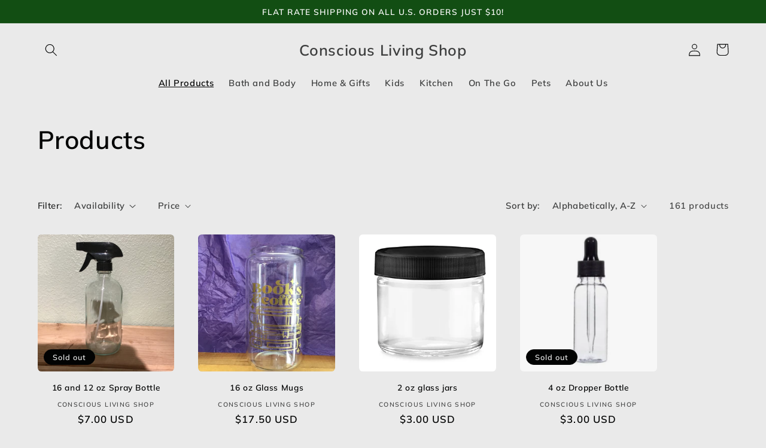

--- FILE ---
content_type: text/html; charset=utf-8
request_url: https://www.consciouslivingshop.com/collections/all
body_size: 32215
content:
<!doctype html>
<html class="no-js" lang="en">
  <head>
    <meta charset="utf-8">
    <meta http-equiv="X-UA-Compatible" content="IE=edge">
    <meta name="viewport" content="width=device-width,initial-scale=1">
    <meta name="theme-color" content="">
    <link rel="canonical" href="https://www.consciouslivingshop.com/collections/all">
    <link rel="preconnect" href="https://cdn.shopify.com" crossorigin><link rel="icon" type="image/png" href="//www.consciouslivingshop.com/cdn/shop/files/favicon.png?crop=center&height=32&v=1613528286&width=32"><link rel="preconnect" href="https://fonts.shopifycdn.com" crossorigin><title>
      Products
 &ndash; Conscious Living Shop</title>

    

    

<meta property="og:site_name" content="Conscious Living Shop">
<meta property="og:url" content="https://www.consciouslivingshop.com/collections/all">
<meta property="og:title" content="Products">
<meta property="og:type" content="website">
<meta property="og:description" content="Conscious Living Shop"><meta name="twitter:card" content="summary_large_image">
<meta name="twitter:title" content="Products">
<meta name="twitter:description" content="Conscious Living Shop">


    <script src="//www.consciouslivingshop.com/cdn/shop/t/10/assets/global.js?v=135116476141006970691648020760" defer="defer"></script>
    <script>window.performance && window.performance.mark && window.performance.mark('shopify.content_for_header.start');</script><meta id="shopify-digital-wallet" name="shopify-digital-wallet" content="/1319632998/digital_wallets/dialog">
<meta name="shopify-checkout-api-token" content="b6e3a86b1967f219c940e06ac540a0b7">
<meta id="in-context-paypal-metadata" data-shop-id="1319632998" data-venmo-supported="true" data-environment="production" data-locale="en_US" data-paypal-v4="true" data-currency="USD">
<link rel="alternate" type="application/atom+xml" title="Feed" href="/collections/all.atom" />
<link rel="next" href="/collections/all?page=2">
<script async="async" src="/checkouts/internal/preloads.js?locale=en-US"></script>
<link rel="preconnect" href="https://shop.app" crossorigin="anonymous">
<script async="async" src="https://shop.app/checkouts/internal/preloads.js?locale=en-US&shop_id=1319632998" crossorigin="anonymous"></script>
<script id="apple-pay-shop-capabilities" type="application/json">{"shopId":1319632998,"countryCode":"US","currencyCode":"USD","merchantCapabilities":["supports3DS"],"merchantId":"gid:\/\/shopify\/Shop\/1319632998","merchantName":"Conscious Living Shop","requiredBillingContactFields":["postalAddress","email","phone"],"requiredShippingContactFields":["postalAddress","email","phone"],"shippingType":"shipping","supportedNetworks":["visa","masterCard","amex","discover","elo","jcb"],"total":{"type":"pending","label":"Conscious Living Shop","amount":"1.00"},"shopifyPaymentsEnabled":true,"supportsSubscriptions":true}</script>
<script id="shopify-features" type="application/json">{"accessToken":"b6e3a86b1967f219c940e06ac540a0b7","betas":["rich-media-storefront-analytics"],"domain":"www.consciouslivingshop.com","predictiveSearch":true,"shopId":1319632998,"locale":"en"}</script>
<script>var Shopify = Shopify || {};
Shopify.shop = "conscious-living-shop.myshopify.com";
Shopify.locale = "en";
Shopify.currency = {"active":"USD","rate":"1.0"};
Shopify.country = "US";
Shopify.theme = {"name":"Studio | Theme Support Upgrade","id":120818761830,"schema_name":"Studio","schema_version":"1.0.0","theme_store_id":1431,"role":"main"};
Shopify.theme.handle = "null";
Shopify.theme.style = {"id":null,"handle":null};
Shopify.cdnHost = "www.consciouslivingshop.com/cdn";
Shopify.routes = Shopify.routes || {};
Shopify.routes.root = "/";</script>
<script type="module">!function(o){(o.Shopify=o.Shopify||{}).modules=!0}(window);</script>
<script>!function(o){function n(){var o=[];function n(){o.push(Array.prototype.slice.apply(arguments))}return n.q=o,n}var t=o.Shopify=o.Shopify||{};t.loadFeatures=n(),t.autoloadFeatures=n()}(window);</script>
<script>
  window.ShopifyPay = window.ShopifyPay || {};
  window.ShopifyPay.apiHost = "shop.app\/pay";
  window.ShopifyPay.redirectState = null;
</script>
<script id="shop-js-analytics" type="application/json">{"pageType":"collection"}</script>
<script defer="defer" async type="module" src="//www.consciouslivingshop.com/cdn/shopifycloud/shop-js/modules/v2/client.init-shop-cart-sync_BdyHc3Nr.en.esm.js"></script>
<script defer="defer" async type="module" src="//www.consciouslivingshop.com/cdn/shopifycloud/shop-js/modules/v2/chunk.common_Daul8nwZ.esm.js"></script>
<script type="module">
  await import("//www.consciouslivingshop.com/cdn/shopifycloud/shop-js/modules/v2/client.init-shop-cart-sync_BdyHc3Nr.en.esm.js");
await import("//www.consciouslivingshop.com/cdn/shopifycloud/shop-js/modules/v2/chunk.common_Daul8nwZ.esm.js");

  window.Shopify.SignInWithShop?.initShopCartSync?.({"fedCMEnabled":true,"windoidEnabled":true});

</script>
<script>
  window.Shopify = window.Shopify || {};
  if (!window.Shopify.featureAssets) window.Shopify.featureAssets = {};
  window.Shopify.featureAssets['shop-js'] = {"shop-cart-sync":["modules/v2/client.shop-cart-sync_QYOiDySF.en.esm.js","modules/v2/chunk.common_Daul8nwZ.esm.js"],"init-fed-cm":["modules/v2/client.init-fed-cm_DchLp9rc.en.esm.js","modules/v2/chunk.common_Daul8nwZ.esm.js"],"shop-button":["modules/v2/client.shop-button_OV7bAJc5.en.esm.js","modules/v2/chunk.common_Daul8nwZ.esm.js"],"init-windoid":["modules/v2/client.init-windoid_DwxFKQ8e.en.esm.js","modules/v2/chunk.common_Daul8nwZ.esm.js"],"shop-cash-offers":["modules/v2/client.shop-cash-offers_DWtL6Bq3.en.esm.js","modules/v2/chunk.common_Daul8nwZ.esm.js","modules/v2/chunk.modal_CQq8HTM6.esm.js"],"shop-toast-manager":["modules/v2/client.shop-toast-manager_CX9r1SjA.en.esm.js","modules/v2/chunk.common_Daul8nwZ.esm.js"],"init-shop-email-lookup-coordinator":["modules/v2/client.init-shop-email-lookup-coordinator_UhKnw74l.en.esm.js","modules/v2/chunk.common_Daul8nwZ.esm.js"],"pay-button":["modules/v2/client.pay-button_DzxNnLDY.en.esm.js","modules/v2/chunk.common_Daul8nwZ.esm.js"],"avatar":["modules/v2/client.avatar_BTnouDA3.en.esm.js"],"init-shop-cart-sync":["modules/v2/client.init-shop-cart-sync_BdyHc3Nr.en.esm.js","modules/v2/chunk.common_Daul8nwZ.esm.js"],"shop-login-button":["modules/v2/client.shop-login-button_D8B466_1.en.esm.js","modules/v2/chunk.common_Daul8nwZ.esm.js","modules/v2/chunk.modal_CQq8HTM6.esm.js"],"init-customer-accounts-sign-up":["modules/v2/client.init-customer-accounts-sign-up_C8fpPm4i.en.esm.js","modules/v2/client.shop-login-button_D8B466_1.en.esm.js","modules/v2/chunk.common_Daul8nwZ.esm.js","modules/v2/chunk.modal_CQq8HTM6.esm.js"],"init-shop-for-new-customer-accounts":["modules/v2/client.init-shop-for-new-customer-accounts_CVTO0Ztu.en.esm.js","modules/v2/client.shop-login-button_D8B466_1.en.esm.js","modules/v2/chunk.common_Daul8nwZ.esm.js","modules/v2/chunk.modal_CQq8HTM6.esm.js"],"init-customer-accounts":["modules/v2/client.init-customer-accounts_dRgKMfrE.en.esm.js","modules/v2/client.shop-login-button_D8B466_1.en.esm.js","modules/v2/chunk.common_Daul8nwZ.esm.js","modules/v2/chunk.modal_CQq8HTM6.esm.js"],"shop-follow-button":["modules/v2/client.shop-follow-button_CkZpjEct.en.esm.js","modules/v2/chunk.common_Daul8nwZ.esm.js","modules/v2/chunk.modal_CQq8HTM6.esm.js"],"lead-capture":["modules/v2/client.lead-capture_BntHBhfp.en.esm.js","modules/v2/chunk.common_Daul8nwZ.esm.js","modules/v2/chunk.modal_CQq8HTM6.esm.js"],"checkout-modal":["modules/v2/client.checkout-modal_CfxcYbTm.en.esm.js","modules/v2/chunk.common_Daul8nwZ.esm.js","modules/v2/chunk.modal_CQq8HTM6.esm.js"],"shop-login":["modules/v2/client.shop-login_Da4GZ2H6.en.esm.js","modules/v2/chunk.common_Daul8nwZ.esm.js","modules/v2/chunk.modal_CQq8HTM6.esm.js"],"payment-terms":["modules/v2/client.payment-terms_MV4M3zvL.en.esm.js","modules/v2/chunk.common_Daul8nwZ.esm.js","modules/v2/chunk.modal_CQq8HTM6.esm.js"]};
</script>
<script id="__st">var __st={"a":1319632998,"offset":-25200,"reqid":"bfbf0919-39b1-40e3-ab89-baf533fedb8e-1768978836","pageurl":"www.consciouslivingshop.com\/collections\/all","u":"b164f69c1638","p":"collection"};</script>
<script>window.ShopifyPaypalV4VisibilityTracking = true;</script>
<script id="captcha-bootstrap">!function(){'use strict';const t='contact',e='account',n='new_comment',o=[[t,t],['blogs',n],['comments',n],[t,'customer']],c=[[e,'customer_login'],[e,'guest_login'],[e,'recover_customer_password'],[e,'create_customer']],r=t=>t.map((([t,e])=>`form[action*='/${t}']:not([data-nocaptcha='true']) input[name='form_type'][value='${e}']`)).join(','),a=t=>()=>t?[...document.querySelectorAll(t)].map((t=>t.form)):[];function s(){const t=[...o],e=r(t);return a(e)}const i='password',u='form_key',d=['recaptcha-v3-token','g-recaptcha-response','h-captcha-response',i],f=()=>{try{return window.sessionStorage}catch{return}},m='__shopify_v',_=t=>t.elements[u];function p(t,e,n=!1){try{const o=window.sessionStorage,c=JSON.parse(o.getItem(e)),{data:r}=function(t){const{data:e,action:n}=t;return t[m]||n?{data:e,action:n}:{data:t,action:n}}(c);for(const[e,n]of Object.entries(r))t.elements[e]&&(t.elements[e].value=n);n&&o.removeItem(e)}catch(o){console.error('form repopulation failed',{error:o})}}const l='form_type',E='cptcha';function T(t){t.dataset[E]=!0}const w=window,h=w.document,L='Shopify',v='ce_forms',y='captcha';let A=!1;((t,e)=>{const n=(g='f06e6c50-85a8-45c8-87d0-21a2b65856fe',I='https://cdn.shopify.com/shopifycloud/storefront-forms-hcaptcha/ce_storefront_forms_captcha_hcaptcha.v1.5.2.iife.js',D={infoText:'Protected by hCaptcha',privacyText:'Privacy',termsText:'Terms'},(t,e,n)=>{const o=w[L][v],c=o.bindForm;if(c)return c(t,g,e,D).then(n);var r;o.q.push([[t,g,e,D],n]),r=I,A||(h.body.append(Object.assign(h.createElement('script'),{id:'captcha-provider',async:!0,src:r})),A=!0)});var g,I,D;w[L]=w[L]||{},w[L][v]=w[L][v]||{},w[L][v].q=[],w[L][y]=w[L][y]||{},w[L][y].protect=function(t,e){n(t,void 0,e),T(t)},Object.freeze(w[L][y]),function(t,e,n,w,h,L){const[v,y,A,g]=function(t,e,n){const i=e?o:[],u=t?c:[],d=[...i,...u],f=r(d),m=r(i),_=r(d.filter((([t,e])=>n.includes(e))));return[a(f),a(m),a(_),s()]}(w,h,L),I=t=>{const e=t.target;return e instanceof HTMLFormElement?e:e&&e.form},D=t=>v().includes(t);t.addEventListener('submit',(t=>{const e=I(t);if(!e)return;const n=D(e)&&!e.dataset.hcaptchaBound&&!e.dataset.recaptchaBound,o=_(e),c=g().includes(e)&&(!o||!o.value);(n||c)&&t.preventDefault(),c&&!n&&(function(t){try{if(!f())return;!function(t){const e=f();if(!e)return;const n=_(t);if(!n)return;const o=n.value;o&&e.removeItem(o)}(t);const e=Array.from(Array(32),(()=>Math.random().toString(36)[2])).join('');!function(t,e){_(t)||t.append(Object.assign(document.createElement('input'),{type:'hidden',name:u})),t.elements[u].value=e}(t,e),function(t,e){const n=f();if(!n)return;const o=[...t.querySelectorAll(`input[type='${i}']`)].map((({name:t})=>t)),c=[...d,...o],r={};for(const[a,s]of new FormData(t).entries())c.includes(a)||(r[a]=s);n.setItem(e,JSON.stringify({[m]:1,action:t.action,data:r}))}(t,e)}catch(e){console.error('failed to persist form',e)}}(e),e.submit())}));const S=(t,e)=>{t&&!t.dataset[E]&&(n(t,e.some((e=>e===t))),T(t))};for(const o of['focusin','change'])t.addEventListener(o,(t=>{const e=I(t);D(e)&&S(e,y())}));const B=e.get('form_key'),M=e.get(l),P=B&&M;t.addEventListener('DOMContentLoaded',(()=>{const t=y();if(P)for(const e of t)e.elements[l].value===M&&p(e,B);[...new Set([...A(),...v().filter((t=>'true'===t.dataset.shopifyCaptcha))])].forEach((e=>S(e,t)))}))}(h,new URLSearchParams(w.location.search),n,t,e,['guest_login'])})(!0,!0)}();</script>
<script integrity="sha256-4kQ18oKyAcykRKYeNunJcIwy7WH5gtpwJnB7kiuLZ1E=" data-source-attribution="shopify.loadfeatures" defer="defer" src="//www.consciouslivingshop.com/cdn/shopifycloud/storefront/assets/storefront/load_feature-a0a9edcb.js" crossorigin="anonymous"></script>
<script crossorigin="anonymous" defer="defer" src="//www.consciouslivingshop.com/cdn/shopifycloud/storefront/assets/shopify_pay/storefront-65b4c6d7.js?v=20250812"></script>
<script data-source-attribution="shopify.dynamic_checkout.dynamic.init">var Shopify=Shopify||{};Shopify.PaymentButton=Shopify.PaymentButton||{isStorefrontPortableWallets:!0,init:function(){window.Shopify.PaymentButton.init=function(){};var t=document.createElement("script");t.src="https://www.consciouslivingshop.com/cdn/shopifycloud/portable-wallets/latest/portable-wallets.en.js",t.type="module",document.head.appendChild(t)}};
</script>
<script data-source-attribution="shopify.dynamic_checkout.buyer_consent">
  function portableWalletsHideBuyerConsent(e){var t=document.getElementById("shopify-buyer-consent"),n=document.getElementById("shopify-subscription-policy-button");t&&n&&(t.classList.add("hidden"),t.setAttribute("aria-hidden","true"),n.removeEventListener("click",e))}function portableWalletsShowBuyerConsent(e){var t=document.getElementById("shopify-buyer-consent"),n=document.getElementById("shopify-subscription-policy-button");t&&n&&(t.classList.remove("hidden"),t.removeAttribute("aria-hidden"),n.addEventListener("click",e))}window.Shopify?.PaymentButton&&(window.Shopify.PaymentButton.hideBuyerConsent=portableWalletsHideBuyerConsent,window.Shopify.PaymentButton.showBuyerConsent=portableWalletsShowBuyerConsent);
</script>
<script data-source-attribution="shopify.dynamic_checkout.cart.bootstrap">document.addEventListener("DOMContentLoaded",(function(){function t(){return document.querySelector("shopify-accelerated-checkout-cart, shopify-accelerated-checkout")}if(t())Shopify.PaymentButton.init();else{new MutationObserver((function(e,n){t()&&(Shopify.PaymentButton.init(),n.disconnect())})).observe(document.body,{childList:!0,subtree:!0})}}));
</script>
<link id="shopify-accelerated-checkout-styles" rel="stylesheet" media="screen" href="https://www.consciouslivingshop.com/cdn/shopifycloud/portable-wallets/latest/accelerated-checkout-backwards-compat.css" crossorigin="anonymous">
<style id="shopify-accelerated-checkout-cart">
        #shopify-buyer-consent {
  margin-top: 1em;
  display: inline-block;
  width: 100%;
}

#shopify-buyer-consent.hidden {
  display: none;
}

#shopify-subscription-policy-button {
  background: none;
  border: none;
  padding: 0;
  text-decoration: underline;
  font-size: inherit;
  cursor: pointer;
}

#shopify-subscription-policy-button::before {
  box-shadow: none;
}

      </style>
<script id="sections-script" data-sections="header,footer" defer="defer" src="//www.consciouslivingshop.com/cdn/shop/t/10/compiled_assets/scripts.js?v=499"></script>
<script>window.performance && window.performance.mark && window.performance.mark('shopify.content_for_header.end');</script>


    <style data-shopify>
      @font-face {
  font-family: Muli;
  font-weight: 600;
  font-style: normal;
  font-display: swap;
  src: url("//www.consciouslivingshop.com/cdn/fonts/muli/muli_n6.cc1d2d4222c93c9ee9f6de4489226d2e1332d85b.woff2") format("woff2"),
       url("//www.consciouslivingshop.com/cdn/fonts/muli/muli_n6.2bb79714f197c09d3f5905925734a3f1166d5d27.woff") format("woff");
}

      @font-face {
  font-family: Muli;
  font-weight: 700;
  font-style: normal;
  font-display: swap;
  src: url("//www.consciouslivingshop.com/cdn/fonts/muli/muli_n7.c8c44d0404947d89610714223e630c4cbe005587.woff2") format("woff2"),
       url("//www.consciouslivingshop.com/cdn/fonts/muli/muli_n7.4cbcffea6175d46b4d67e9408244a5b38c2ac568.woff") format("woff");
}

      @font-face {
  font-family: Muli;
  font-weight: 600;
  font-style: italic;
  font-display: swap;
  src: url("//www.consciouslivingshop.com/cdn/fonts/muli/muli_i6.8f2d01d188d44c7a6149f7e8d2688f96baea5098.woff2") format("woff2"),
       url("//www.consciouslivingshop.com/cdn/fonts/muli/muli_i6.be105ddc6534276d93778a9b02f60679ab15f9e1.woff") format("woff");
}

      @font-face {
  font-family: Muli;
  font-weight: 700;
  font-style: italic;
  font-display: swap;
  src: url("//www.consciouslivingshop.com/cdn/fonts/muli/muli_i7.34eedbf231efa20bd065d55f6f71485730632c7b.woff2") format("woff2"),
       url("//www.consciouslivingshop.com/cdn/fonts/muli/muli_i7.2b4df846821493e68344d0b0212997d071bf38b7.woff") format("woff");
}

      @font-face {
  font-family: Muli;
  font-weight: 600;
  font-style: normal;
  font-display: swap;
  src: url("//www.consciouslivingshop.com/cdn/fonts/muli/muli_n6.cc1d2d4222c93c9ee9f6de4489226d2e1332d85b.woff2") format("woff2"),
       url("//www.consciouslivingshop.com/cdn/fonts/muli/muli_n6.2bb79714f197c09d3f5905925734a3f1166d5d27.woff") format("woff");
}


      :root {
        --font-body-family: Muli, sans-serif;
        --font-body-style: normal;
        --font-body-weight: 600;

        --font-heading-family: Muli, sans-serif;
        --font-heading-style: normal;
        --font-heading-weight: 600;

        --font-body-scale: 1.05;
        --font-heading-scale: 1.0;

        --color-base-text: 2, 3, 3;
        --color-shadow: 2, 3, 3;
        --color-base-background-1: 234, 234, 234;
        --color-base-background-2: 232, 131, 17;
        --color-base-solid-button-labels: 252, 252, 252;
        --color-base-outline-button-labels: 5, 44, 70;
        --color-base-accent-1: 232, 131, 17;
        --color-base-accent-2: 18, 78, 19;
        --payment-terms-background-color: #eaeaea;

        --gradient-base-background-1: #eaeaea;
        --gradient-base-background-2: #e88311;
        --gradient-base-accent-1: #e88311;
        --gradient-base-accent-2: #124e13;

        --media-padding: px;
        --media-border-opacity: 0.05;
        --media-border-width: 0px;
        --media-radius: 0px;
        --media-shadow-opacity: 0.0;
        --media-shadow-horizontal-offset: 0px;
        --media-shadow-vertical-offset: 0px;
        --media-shadow-blur-radius: 0px;

        --page-width: 120rem;
        --page-width-margin: 0rem;

        --card-image-padding: 0.0rem;
        --card-corner-radius: 0.6rem;
        --card-text-alignment: center;
        --card-border-width: 0.0rem;
        --card-border-opacity: 0.0;
        --card-shadow-opacity: 0.1;
        --card-shadow-horizontal-offset: 0.0rem;
        --card-shadow-vertical-offset: 0.0rem;
        --card-shadow-blur-radius: 0.0rem;

        --badge-corner-radius: 1.4rem;

        --popup-border-width: 0px;
        --popup-border-opacity: 0.1;
        --popup-corner-radius: 6px;
        --popup-shadow-opacity: 0.1;
        --popup-shadow-horizontal-offset: 6px;
        --popup-shadow-vertical-offset: 6px;
        --popup-shadow-blur-radius: 25px;

        --drawer-border-width: 1px;
        --drawer-border-opacity: 0.1;
        --drawer-shadow-opacity: 0.0;
        --drawer-shadow-horizontal-offset: 0px;
        --drawer-shadow-vertical-offset: 0px;
        --drawer-shadow-blur-radius: 0px;

        --spacing-sections-desktop: 0px;
        --spacing-sections-mobile: 0px;

        --grid-desktop-vertical-spacing: 40px;
        --grid-desktop-horizontal-spacing: 40px;
        --grid-mobile-vertical-spacing: 20px;
        --grid-mobile-horizontal-spacing: 20px;

        --text-boxes-border-opacity: 0.0;
        --text-boxes-border-width: 0px;
        --text-boxes-radius: 0px;
        --text-boxes-shadow-opacity: 0.0;
        --text-boxes-shadow-horizontal-offset: 0px;
        --text-boxes-shadow-vertical-offset: 0px;
        --text-boxes-shadow-blur-radius: 0px;

        --buttons-radius: 6px;
        --buttons-radius-outset: 7px;
        --buttons-border-width: 1px;
        --buttons-border-opacity: 1.0;
        --buttons-shadow-opacity: 0.1;
        --buttons-shadow-horizontal-offset: 2px;
        --buttons-shadow-vertical-offset: 2px;
        --buttons-shadow-blur-radius: 5px;
        --buttons-border-offset: 0.3px;

        --inputs-radius: 6px;
        --inputs-border-width: 1px;
        --inputs-border-opacity: 0.15;
        --inputs-shadow-opacity: 0.05;
        --inputs-shadow-horizontal-offset: 2px;
        --inputs-margin-offset: 2px;
        --inputs-shadow-vertical-offset: 2px;
        --inputs-shadow-blur-radius: 5px;
        --inputs-radius-outset: 7px;

        --variant-pills-radius: 10px;
        --variant-pills-border-width: 1px;
        --variant-pills-border-opacity: 0.55;
        --variant-pills-shadow-opacity: 0.0;
        --variant-pills-shadow-horizontal-offset: 0px;
        --variant-pills-shadow-vertical-offset: 0px;
        --variant-pills-shadow-blur-radius: 0px;
      }

      *,
      *::before,
      *::after {
        box-sizing: inherit;
      }

      html {
        box-sizing: border-box;
        font-size: calc(var(--font-body-scale) * 62.5%);
        height: 100%;
      }

      body {
        display: grid;
        grid-template-rows: auto auto 1fr auto;
        grid-template-columns: 100%;
        min-height: 100%;
        margin: 0;
        font-size: 1.5rem;
        letter-spacing: 0.06rem;
        line-height: calc(1 + 0.8 / var(--font-body-scale));
        font-family: var(--font-body-family);
        font-style: var(--font-body-style);
        font-weight: var(--font-body-weight);
      }

      @media screen and (min-width: 750px) {
        body {
          font-size: 1.6rem;
        }
      }
    </style>

    <link href="//www.consciouslivingshop.com/cdn/shop/t/10/assets/base.css?v=144997082486365258741648020777" rel="stylesheet" type="text/css" media="all" />
<link rel="preload" as="font" href="//www.consciouslivingshop.com/cdn/fonts/muli/muli_n6.cc1d2d4222c93c9ee9f6de4489226d2e1332d85b.woff2" type="font/woff2" crossorigin><link rel="preload" as="font" href="//www.consciouslivingshop.com/cdn/fonts/muli/muli_n6.cc1d2d4222c93c9ee9f6de4489226d2e1332d85b.woff2" type="font/woff2" crossorigin><link rel="stylesheet" href="//www.consciouslivingshop.com/cdn/shop/t/10/assets/component-predictive-search.css?v=165644661289088488651648020756" media="print" onload="this.media='all'"><script>document.documentElement.className = document.documentElement.className.replace('no-js', 'js');
    if (Shopify.designMode) {
      document.documentElement.classList.add('shopify-design-mode');
    }
    </script>
  <link href="https://monorail-edge.shopifysvc.com" rel="dns-prefetch">
<script>(function(){if ("sendBeacon" in navigator && "performance" in window) {try {var session_token_from_headers = performance.getEntriesByType('navigation')[0].serverTiming.find(x => x.name == '_s').description;} catch {var session_token_from_headers = undefined;}var session_cookie_matches = document.cookie.match(/_shopify_s=([^;]*)/);var session_token_from_cookie = session_cookie_matches && session_cookie_matches.length === 2 ? session_cookie_matches[1] : "";var session_token = session_token_from_headers || session_token_from_cookie || "";function handle_abandonment_event(e) {var entries = performance.getEntries().filter(function(entry) {return /monorail-edge.shopifysvc.com/.test(entry.name);});if (!window.abandonment_tracked && entries.length === 0) {window.abandonment_tracked = true;var currentMs = Date.now();var navigation_start = performance.timing.navigationStart;var payload = {shop_id: 1319632998,url: window.location.href,navigation_start,duration: currentMs - navigation_start,session_token,page_type: "collection"};window.navigator.sendBeacon("https://monorail-edge.shopifysvc.com/v1/produce", JSON.stringify({schema_id: "online_store_buyer_site_abandonment/1.1",payload: payload,metadata: {event_created_at_ms: currentMs,event_sent_at_ms: currentMs}}));}}window.addEventListener('pagehide', handle_abandonment_event);}}());</script>
<script id="web-pixels-manager-setup">(function e(e,d,r,n,o){if(void 0===o&&(o={}),!Boolean(null===(a=null===(i=window.Shopify)||void 0===i?void 0:i.analytics)||void 0===a?void 0:a.replayQueue)){var i,a;window.Shopify=window.Shopify||{};var t=window.Shopify;t.analytics=t.analytics||{};var s=t.analytics;s.replayQueue=[],s.publish=function(e,d,r){return s.replayQueue.push([e,d,r]),!0};try{self.performance.mark("wpm:start")}catch(e){}var l=function(){var e={modern:/Edge?\/(1{2}[4-9]|1[2-9]\d|[2-9]\d{2}|\d{4,})\.\d+(\.\d+|)|Firefox\/(1{2}[4-9]|1[2-9]\d|[2-9]\d{2}|\d{4,})\.\d+(\.\d+|)|Chrom(ium|e)\/(9{2}|\d{3,})\.\d+(\.\d+|)|(Maci|X1{2}).+ Version\/(15\.\d+|(1[6-9]|[2-9]\d|\d{3,})\.\d+)([,.]\d+|)( \(\w+\)|)( Mobile\/\w+|) Safari\/|Chrome.+OPR\/(9{2}|\d{3,})\.\d+\.\d+|(CPU[ +]OS|iPhone[ +]OS|CPU[ +]iPhone|CPU IPhone OS|CPU iPad OS)[ +]+(15[._]\d+|(1[6-9]|[2-9]\d|\d{3,})[._]\d+)([._]\d+|)|Android:?[ /-](13[3-9]|1[4-9]\d|[2-9]\d{2}|\d{4,})(\.\d+|)(\.\d+|)|Android.+Firefox\/(13[5-9]|1[4-9]\d|[2-9]\d{2}|\d{4,})\.\d+(\.\d+|)|Android.+Chrom(ium|e)\/(13[3-9]|1[4-9]\d|[2-9]\d{2}|\d{4,})\.\d+(\.\d+|)|SamsungBrowser\/([2-9]\d|\d{3,})\.\d+/,legacy:/Edge?\/(1[6-9]|[2-9]\d|\d{3,})\.\d+(\.\d+|)|Firefox\/(5[4-9]|[6-9]\d|\d{3,})\.\d+(\.\d+|)|Chrom(ium|e)\/(5[1-9]|[6-9]\d|\d{3,})\.\d+(\.\d+|)([\d.]+$|.*Safari\/(?![\d.]+ Edge\/[\d.]+$))|(Maci|X1{2}).+ Version\/(10\.\d+|(1[1-9]|[2-9]\d|\d{3,})\.\d+)([,.]\d+|)( \(\w+\)|)( Mobile\/\w+|) Safari\/|Chrome.+OPR\/(3[89]|[4-9]\d|\d{3,})\.\d+\.\d+|(CPU[ +]OS|iPhone[ +]OS|CPU[ +]iPhone|CPU IPhone OS|CPU iPad OS)[ +]+(10[._]\d+|(1[1-9]|[2-9]\d|\d{3,})[._]\d+)([._]\d+|)|Android:?[ /-](13[3-9]|1[4-9]\d|[2-9]\d{2}|\d{4,})(\.\d+|)(\.\d+|)|Mobile Safari.+OPR\/([89]\d|\d{3,})\.\d+\.\d+|Android.+Firefox\/(13[5-9]|1[4-9]\d|[2-9]\d{2}|\d{4,})\.\d+(\.\d+|)|Android.+Chrom(ium|e)\/(13[3-9]|1[4-9]\d|[2-9]\d{2}|\d{4,})\.\d+(\.\d+|)|Android.+(UC? ?Browser|UCWEB|U3)[ /]?(15\.([5-9]|\d{2,})|(1[6-9]|[2-9]\d|\d{3,})\.\d+)\.\d+|SamsungBrowser\/(5\.\d+|([6-9]|\d{2,})\.\d+)|Android.+MQ{2}Browser\/(14(\.(9|\d{2,})|)|(1[5-9]|[2-9]\d|\d{3,})(\.\d+|))(\.\d+|)|K[Aa][Ii]OS\/(3\.\d+|([4-9]|\d{2,})\.\d+)(\.\d+|)/},d=e.modern,r=e.legacy,n=navigator.userAgent;return n.match(d)?"modern":n.match(r)?"legacy":"unknown"}(),u="modern"===l?"modern":"legacy",c=(null!=n?n:{modern:"",legacy:""})[u],f=function(e){return[e.baseUrl,"/wpm","/b",e.hashVersion,"modern"===e.buildTarget?"m":"l",".js"].join("")}({baseUrl:d,hashVersion:r,buildTarget:u}),m=function(e){var d=e.version,r=e.bundleTarget,n=e.surface,o=e.pageUrl,i=e.monorailEndpoint;return{emit:function(e){var a=e.status,t=e.errorMsg,s=(new Date).getTime(),l=JSON.stringify({metadata:{event_sent_at_ms:s},events:[{schema_id:"web_pixels_manager_load/3.1",payload:{version:d,bundle_target:r,page_url:o,status:a,surface:n,error_msg:t},metadata:{event_created_at_ms:s}}]});if(!i)return console&&console.warn&&console.warn("[Web Pixels Manager] No Monorail endpoint provided, skipping logging."),!1;try{return self.navigator.sendBeacon.bind(self.navigator)(i,l)}catch(e){}var u=new XMLHttpRequest;try{return u.open("POST",i,!0),u.setRequestHeader("Content-Type","text/plain"),u.send(l),!0}catch(e){return console&&console.warn&&console.warn("[Web Pixels Manager] Got an unhandled error while logging to Monorail."),!1}}}}({version:r,bundleTarget:l,surface:e.surface,pageUrl:self.location.href,monorailEndpoint:e.monorailEndpoint});try{o.browserTarget=l,function(e){var d=e.src,r=e.async,n=void 0===r||r,o=e.onload,i=e.onerror,a=e.sri,t=e.scriptDataAttributes,s=void 0===t?{}:t,l=document.createElement("script"),u=document.querySelector("head"),c=document.querySelector("body");if(l.async=n,l.src=d,a&&(l.integrity=a,l.crossOrigin="anonymous"),s)for(var f in s)if(Object.prototype.hasOwnProperty.call(s,f))try{l.dataset[f]=s[f]}catch(e){}if(o&&l.addEventListener("load",o),i&&l.addEventListener("error",i),u)u.appendChild(l);else{if(!c)throw new Error("Did not find a head or body element to append the script");c.appendChild(l)}}({src:f,async:!0,onload:function(){if(!function(){var e,d;return Boolean(null===(d=null===(e=window.Shopify)||void 0===e?void 0:e.analytics)||void 0===d?void 0:d.initialized)}()){var d=window.webPixelsManager.init(e)||void 0;if(d){var r=window.Shopify.analytics;r.replayQueue.forEach((function(e){var r=e[0],n=e[1],o=e[2];d.publishCustomEvent(r,n,o)})),r.replayQueue=[],r.publish=d.publishCustomEvent,r.visitor=d.visitor,r.initialized=!0}}},onerror:function(){return m.emit({status:"failed",errorMsg:"".concat(f," has failed to load")})},sri:function(e){var d=/^sha384-[A-Za-z0-9+/=]+$/;return"string"==typeof e&&d.test(e)}(c)?c:"",scriptDataAttributes:o}),m.emit({status:"loading"})}catch(e){m.emit({status:"failed",errorMsg:(null==e?void 0:e.message)||"Unknown error"})}}})({shopId: 1319632998,storefrontBaseUrl: "https://www.consciouslivingshop.com",extensionsBaseUrl: "https://extensions.shopifycdn.com/cdn/shopifycloud/web-pixels-manager",monorailEndpoint: "https://monorail-edge.shopifysvc.com/unstable/produce_batch",surface: "storefront-renderer",enabledBetaFlags: ["2dca8a86"],webPixelsConfigList: [{"id":"shopify-app-pixel","configuration":"{}","eventPayloadVersion":"v1","runtimeContext":"STRICT","scriptVersion":"0450","apiClientId":"shopify-pixel","type":"APP","privacyPurposes":["ANALYTICS","MARKETING"]},{"id":"shopify-custom-pixel","eventPayloadVersion":"v1","runtimeContext":"LAX","scriptVersion":"0450","apiClientId":"shopify-pixel","type":"CUSTOM","privacyPurposes":["ANALYTICS","MARKETING"]}],isMerchantRequest: false,initData: {"shop":{"name":"Conscious Living Shop","paymentSettings":{"currencyCode":"USD"},"myshopifyDomain":"conscious-living-shop.myshopify.com","countryCode":"US","storefrontUrl":"https:\/\/www.consciouslivingshop.com"},"customer":null,"cart":null,"checkout":null,"productVariants":[],"purchasingCompany":null},},"https://www.consciouslivingshop.com/cdn","fcfee988w5aeb613cpc8e4bc33m6693e112",{"modern":"","legacy":""},{"shopId":"1319632998","storefrontBaseUrl":"https:\/\/www.consciouslivingshop.com","extensionBaseUrl":"https:\/\/extensions.shopifycdn.com\/cdn\/shopifycloud\/web-pixels-manager","surface":"storefront-renderer","enabledBetaFlags":"[\"2dca8a86\"]","isMerchantRequest":"false","hashVersion":"fcfee988w5aeb613cpc8e4bc33m6693e112","publish":"custom","events":"[[\"page_viewed\",{}],[\"collection_viewed\",{\"collection\":{\"id\":\"\",\"title\":\"Products\",\"productVariants\":[{\"price\":{\"amount\":7.0,\"currencyCode\":\"USD\"},\"product\":{\"title\":\"16 and 12 oz Spray Bottle\",\"vendor\":\"Conscious Living Shop\",\"id\":\"9821836443947\",\"untranslatedTitle\":\"16 and 12 oz Spray Bottle\",\"url\":\"\/products\/16-oz-spray-bottle\",\"type\":\"\"},\"id\":\"50052573397291\",\"image\":{\"src\":\"\/\/www.consciouslivingshop.com\/cdn\/shop\/files\/69BEE9D2-35E6-422E-A332-0FAD39DC2C72.jpg?v=1733618831\"},\"sku\":null,\"title\":\"12 oz\",\"untranslatedTitle\":\"12 oz\"},{\"price\":{\"amount\":17.5,\"currencyCode\":\"USD\"},\"product\":{\"title\":\"16 oz Glass Mugs\",\"vendor\":\"Conscious Living Shop\",\"id\":\"10142649090347\",\"untranslatedTitle\":\"16 oz Glass Mugs\",\"url\":\"\/products\/untitled-nov7_11-56\",\"type\":\"\"},\"id\":\"51477493973291\",\"image\":{\"src\":\"\/\/www.consciouslivingshop.com\/cdn\/shop\/files\/9E41F04A-5FBB-4FC2-86FC-95BDFC7E6EFF.jpg?v=1762542292\"},\"sku\":null,\"title\":\"Books and coffee\",\"untranslatedTitle\":\"Books and coffee\"},{\"price\":{\"amount\":3.0,\"currencyCode\":\"USD\"},\"product\":{\"title\":\"2 oz  glass jars\",\"vendor\":\"Conscious Living Shop\",\"id\":\"9175552426283\",\"untranslatedTitle\":\"2 oz  glass jars\",\"url\":\"\/products\/1oz-glass-jars\",\"type\":\"\"},\"id\":\"48399087206699\",\"image\":{\"src\":\"\/\/www.consciouslivingshop.com\/cdn\/shop\/files\/977AA264-8034-4538-9E26-0A7FA91A1974.jpg?v=1712253612\"},\"sku\":\"\",\"title\":\"Default Title\",\"untranslatedTitle\":\"Default Title\"},{\"price\":{\"amount\":3.0,\"currencyCode\":\"USD\"},\"product\":{\"title\":\"4 oz Dropper Bottle\",\"vendor\":\"Conscious Living Shop\",\"id\":\"9482269294891\",\"untranslatedTitle\":\"4 oz Dropper Bottle\",\"url\":\"\/products\/4-oz-dropper-bottle\",\"type\":\"\"},\"id\":\"49103808135467\",\"image\":{\"src\":\"\/\/www.consciouslivingshop.com\/cdn\/shop\/files\/FullSizeRender_d29c9d29-ad49-49cf-81b5-6e9a584de1d5.jpg?v=1717629960\"},\"sku\":\"\",\"title\":\"Default Title\",\"untranslatedTitle\":\"Default Title\"},{\"price\":{\"amount\":23.0,\"currencyCode\":\"USD\"},\"product\":{\"title\":\"5 gallon Trash bags BeyondGREEN\",\"vendor\":\"Conscious Living Shop\",\"id\":\"9618897371435\",\"untranslatedTitle\":\"5 gallon Trash bags BeyondGREEN\",\"url\":\"\/products\/trash-bags-beyondgreen\",\"type\":\"\"},\"id\":\"49411199828267\",\"image\":{\"src\":\"\/\/www.consciouslivingshop.com\/cdn\/shop\/files\/FullSizeRender_dd76ac94-2264-45d5-aae5-00548eeabf17.jpg?v=1722454395\"},\"sku\":\"\",\"title\":\"Default Title\",\"untranslatedTitle\":\"Default Title\"},{\"price\":{\"amount\":5.0,\"currencyCode\":\"USD\"},\"product\":{\"title\":\"8 oz amber bottle\",\"vendor\":\"Conscious Living Shop\",\"id\":\"9100613812523\",\"untranslatedTitle\":\"8 oz amber bottle\",\"url\":\"\/products\/8-oz-amber-bottle\",\"type\":\"\"},\"id\":\"48169784836395\",\"image\":null,\"sku\":\"\",\"title\":\"Default Title\",\"untranslatedTitle\":\"Default Title\"},{\"price\":{\"amount\":5.0,\"currencyCode\":\"USD\"},\"product\":{\"title\":\"8 oz Pump bottle\",\"vendor\":\"Conscious Living Shop\",\"id\":\"9821836050731\",\"untranslatedTitle\":\"8 oz Pump bottle\",\"url\":\"\/products\/8-oz-pump-bottle\",\"type\":\"\"},\"id\":\"50019968876843\",\"image\":{\"src\":\"\/\/www.consciouslivingshop.com\/cdn\/shop\/files\/1BA509F0-E277-4F84-A490-EE000A8A47B8.jpg?v=1733618686\"},\"sku\":null,\"title\":\"Default Title\",\"untranslatedTitle\":\"Default Title\"},{\"price\":{\"amount\":4.0,\"currencyCode\":\"USD\"},\"product\":{\"title\":\"Agave Fiber Straw Cleaning Brush\",\"vendor\":\"All Bambu\",\"id\":\"5012172767334\",\"untranslatedTitle\":\"Agave Fiber Straw Cleaning Brush\",\"url\":\"\/products\/straw-cleaner-brush-agave-fiber\",\"type\":\"\"},\"id\":\"32290972500070\",\"image\":{\"src\":\"\/\/www.consciouslivingshop.com\/cdn\/shop\/products\/78bdfd631516cfcfb39c874f59cdfba8f412337eb0e9f438c9a5227c807d4ea3.webp?v=1662588069\"},\"sku\":\"\",\"title\":\"Default Title\",\"untranslatedTitle\":\"Default Title\"},{\"price\":{\"amount\":13.15,\"currencyCode\":\"USD\"},\"product\":{\"title\":\"All Good Sunscreen Butter SPF 50\",\"vendor\":\"All Good Products\",\"id\":\"6712087838822\",\"untranslatedTitle\":\"All Good Sunscreen Butter SPF 50\",\"url\":\"\/products\/all-good-sunscreen-butter-spf-50\",\"type\":\"\"},\"id\":\"39600144384102\",\"image\":{\"src\":\"\/\/www.consciouslivingshop.com\/cdn\/shop\/products\/AllGood637888_SportSunButterTin.jpg?v=1649118522\"},\"sku\":\"\",\"title\":\"Default Title\",\"untranslatedTitle\":\"Default Title\"},{\"price\":{\"amount\":6.0,\"currencyCode\":\"USD\"},\"product\":{\"title\":\"Animal Soaps for Kids\",\"vendor\":\"Mama's Handmade Sudsy Soaps\",\"id\":\"6537449799782\",\"untranslatedTitle\":\"Animal Soaps for Kids\",\"url\":\"\/products\/animal-soaps-for-kids\",\"type\":\"\"},\"id\":\"39249719787622\",\"image\":{\"src\":\"\/\/www.consciouslivingshop.com\/cdn\/shop\/products\/IMG_1038_1024x1024_a55994c7-75d1-42c3-9b7f-6969ae905f06.jpg?v=1614383404\"},\"sku\":\"\",\"title\":\"cat\",\"untranslatedTitle\":\"cat\"},{\"price\":{\"amount\":7.5,\"currencyCode\":\"USD\"},\"product\":{\"title\":\"Aspire Spray Deodorant\",\"vendor\":\"Aspire Colorado\",\"id\":\"4692252164198\",\"untranslatedTitle\":\"Aspire Spray Deodorant\",\"url\":\"\/products\/aspire-spray-deodorant\",\"type\":\"\"},\"id\":\"31526578356326\",\"image\":{\"src\":\"\/\/www.consciouslivingshop.com\/cdn\/shop\/products\/image_f4f248b6-435e-4349-b76d-e2093091e765.jpg?v=1585328266\"},\"sku\":\"\",\"title\":\"High Country Garden\",\"untranslatedTitle\":\"High Country Garden\"},{\"price\":{\"amount\":14.0,\"currencyCode\":\"USD\"},\"product\":{\"title\":\"Avocado Huggers - set of 2\",\"vendor\":\"Food Huggers\",\"id\":\"1362099208294\",\"untranslatedTitle\":\"Avocado Huggers - set of 2\",\"url\":\"\/products\/avocado-huggers-set-of-2\",\"type\":\"\"},\"id\":\"12497315463270\",\"image\":{\"src\":\"\/\/www.consciouslivingshop.com\/cdn\/shop\/products\/square_5.jpg?v=1571712570\"},\"sku\":\"\",\"title\":\"Default Title\",\"untranslatedTitle\":\"Default Title\"},{\"price\":{\"amount\":5.5,\"currencyCode\":\"USD\"},\"product\":{\"title\":\"Bamboo and Cotton Swabs\",\"vendor\":\"Zefiro\",\"id\":\"4405588197478\",\"untranslatedTitle\":\"Bamboo and Cotton Swabs\",\"url\":\"\/products\/bamboo-and-cotton-swabs\",\"type\":\"\"},\"id\":\"31195624112230\",\"image\":{\"src\":\"\/\/www.consciouslivingshop.com\/cdn\/shop\/products\/image_1024x1024_2x_f4b40f27-f95d-4718-942d-2af04adcff23.jpg?v=1575573550\"},\"sku\":\"\",\"title\":\"Default Title\",\"untranslatedTitle\":\"Default Title\"},{\"price\":{\"amount\":8.0,\"currencyCode\":\"USD\"},\"product\":{\"title\":\"Bamboo Bottle Brush\",\"vendor\":\"Zefiro\",\"id\":\"8076089655595\",\"untranslatedTitle\":\"Bamboo Bottle Brush\",\"url\":\"\/products\/bamboo-bottle-brush\",\"type\":\"\"},\"id\":\"44324478353707\",\"image\":{\"src\":\"\/\/www.consciouslivingshop.com\/cdn\/shop\/products\/63dfddcf075c1f8b47bd5c9f34f80a4cb3d49ba1de7aed3122c6eee0c5f1472d.webp?v=1673397878\"},\"sku\":\"\",\"title\":\"Default Title\",\"untranslatedTitle\":\"Default Title\"},{\"price\":{\"amount\":9.99,\"currencyCode\":\"USD\"},\"product\":{\"title\":\"Bamboo Comb\",\"vendor\":\"Bamboo Switch\",\"id\":\"6676518961254\",\"untranslatedTitle\":\"Bamboo Comb\",\"url\":\"\/products\/bamboo-comb\",\"type\":\"\"},\"id\":\"49669386502443\",\"image\":{\"src\":\"\/\/www.consciouslivingshop.com\/cdn\/shop\/files\/0F0200CF-BFA1-4D90-85E6-B9075AF682DB.jpg?v=1728063757\"},\"sku\":null,\"title\":\"Wide comb\",\"untranslatedTitle\":\"Wide comb\"},{\"price\":{\"amount\":9.0,\"currencyCode\":\"USD\"},\"product\":{\"title\":\"Bamboo Dental Floss in Glass Container\",\"vendor\":\"Me. Mother Earth\",\"id\":\"4639317262438\",\"untranslatedTitle\":\"Bamboo Dental Floss in Glass Container\",\"url\":\"\/products\/bamboo-dental-floss\",\"type\":\"\"},\"id\":\"31454826692710\",\"image\":{\"src\":\"\/\/www.consciouslivingshop.com\/cdn\/shop\/products\/b7e3948aa0a176e0924da6b2e383cb569c9c3228b7a226d616e33549d72aaa1e.jpg?v=1582657806\"},\"sku\":\"\",\"title\":\"Default Title\",\"untranslatedTitle\":\"Default Title\"},{\"price\":{\"amount\":6.0,\"currencyCode\":\"USD\"},\"product\":{\"title\":\"Bamboo Dental Floss Refill\",\"vendor\":\"Me. Mother Earth\",\"id\":\"4639334236262\",\"untranslatedTitle\":\"Bamboo Dental Floss Refill\",\"url\":\"\/products\/bamboo-dental-floss-refill\",\"type\":\"\"},\"id\":\"39760478503014\",\"image\":{\"src\":\"\/\/www.consciouslivingshop.com\/cdn\/shop\/products\/f2a6a75c27770fa9fb1484efcd55e451f2abf49ef78d13239e03325a3feeafdc.webp?v=1659983347\"},\"sku\":\"\",\"title\":\"Single\",\"untranslatedTitle\":\"Single\"},{\"price\":{\"amount\":10.0,\"currencyCode\":\"USD\"},\"product\":{\"title\":\"Bamboo Drying Rack\",\"vendor\":\"Conscious Living Shop\",\"id\":\"9481651421483\",\"untranslatedTitle\":\"Bamboo Drying Rack\",\"url\":\"\/products\/bamboo-drying-rack\",\"type\":\"\"},\"id\":\"49102020837675\",\"image\":{\"src\":\"\/\/www.consciouslivingshop.com\/cdn\/shop\/files\/FullSizeRender_4bf088ad-8dde-46e2-bbc9-c742df8597cb.jpg?v=1717609866\"},\"sku\":\"\",\"title\":\"Default Title\",\"untranslatedTitle\":\"Default Title\"},{\"price\":{\"amount\":16.0,\"currencyCode\":\"USD\"},\"product\":{\"title\":\"Bamboo Hairbrushg\",\"vendor\":\"Zefiro\",\"id\":\"4869229903974\",\"untranslatedTitle\":\"Bamboo Hairbrushg\",\"url\":\"\/products\/bamboo-hair-brush\",\"type\":\"\"},\"id\":\"31928745984102\",\"image\":{\"src\":\"\/\/www.consciouslivingshop.com\/cdn\/shop\/products\/e1c3f720a39c51fb9bb6a212c311cab75719db7dc9960f8c4ea4e2aaf9ef8807.jpg?v=1593191881\"},\"sku\":\"\",\"title\":\"Default Title\",\"untranslatedTitle\":\"Default Title\"},{\"price\":{\"amount\":9.0,\"currencyCode\":\"USD\"},\"product\":{\"title\":\"Bamboo Soap Dish\",\"vendor\":\"Me. Mother Earth\",\"id\":\"4819960987750\",\"untranslatedTitle\":\"Bamboo Soap Dish\",\"url\":\"\/products\/bamboo-soap-dish\",\"type\":\"\"},\"id\":\"31745653047398\",\"image\":{\"src\":\"\/\/www.consciouslivingshop.com\/cdn\/shop\/products\/35a5c474d5e6d8822350119e9f4fd909ceae6f001720ddd8e5abd980d877caad.webp?v=1675200233\"},\"sku\":\"\",\"title\":\"Default Title\",\"untranslatedTitle\":\"Default Title\"},{\"price\":{\"amount\":8.0,\"currencyCode\":\"USD\"},\"product\":{\"title\":\"Bamboo Soap Shelf\",\"vendor\":\"No Tox Life\",\"id\":\"4881178525798\",\"untranslatedTitle\":\"Bamboo Soap Shelf\",\"url\":\"\/products\/bamboo-soap-shelf\",\"type\":\"\"},\"id\":\"31966151409766\",\"image\":{\"src\":\"\/\/www.consciouslivingshop.com\/cdn\/shop\/products\/no_tox_life_soap_shelf_bamboo215_1024x1024_2x_725db4b6-c4b8-48c4-9b62-e7046e99403f.jpg?v=1594748102\"},\"sku\":\"\",\"title\":\"Default Title\",\"untranslatedTitle\":\"Default Title\"},{\"price\":{\"amount\":5.0,\"currencyCode\":\"USD\"},\"product\":{\"title\":\"Bamboo Spork\",\"vendor\":\"All Bambu\",\"id\":\"6791290388582\",\"untranslatedTitle\":\"Bamboo Spork\",\"url\":\"\/products\/bamboo-spork\",\"type\":\"\"},\"id\":\"39832004984934\",\"image\":{\"src\":\"\/\/www.consciouslivingshop.com\/cdn\/shop\/products\/0971315d80f1dcf623deca21faf0d3735477f9e292a8e88fd5eed26338498450.webp?v=1662587984\"},\"sku\":\"\",\"title\":\"Default Title\",\"untranslatedTitle\":\"Default Title\"},{\"price\":{\"amount\":2.0,\"currencyCode\":\"USD\"},\"product\":{\"title\":\"Bamboo Straw\",\"vendor\":\"Brush With Bamboo\",\"id\":\"5012171128934\",\"untranslatedTitle\":\"Bamboo Straw\",\"url\":\"\/products\/bamboo-straw\",\"type\":\"\"},\"id\":\"32290966798438\",\"image\":{\"src\":\"\/\/www.consciouslivingshop.com\/cdn\/shop\/products\/a67e88b1b984d0abcea1abb27eba15da8fa8dc688c2029a56fa7440d2d5c556e.jpg?v=1611601433\"},\"sku\":\"\",\"title\":\"Default Title\",\"untranslatedTitle\":\"Default Title\"},{\"price\":{\"amount\":4.55,\"currencyCode\":\"USD\"},\"product\":{\"title\":\"Beard Comb\",\"vendor\":\"Zefiro\",\"id\":\"4985858818150\",\"untranslatedTitle\":\"Beard Comb\",\"url\":\"\/products\/beard-comb\",\"type\":\"\"},\"id\":\"32236824526950\",\"image\":{\"src\":\"\/\/www.consciouslivingshop.com\/cdn\/shop\/products\/image_1024x1024_2x_e5c625df-0934-4e66-b4d4-8d6adb8c4826.jpg?v=1607625682\"},\"sku\":\"\",\"title\":\"Default Title\",\"untranslatedTitle\":\"Default Title\"}]}}]]"});</script><script>
  window.ShopifyAnalytics = window.ShopifyAnalytics || {};
  window.ShopifyAnalytics.meta = window.ShopifyAnalytics.meta || {};
  window.ShopifyAnalytics.meta.currency = 'USD';
  var meta = {"products":[{"id":9821836443947,"gid":"gid:\/\/shopify\/Product\/9821836443947","vendor":"Conscious Living Shop","type":"","handle":"16-oz-spray-bottle","variants":[{"id":50052573397291,"price":700,"name":"16 and 12 oz Spray Bottle - 12 oz","public_title":"12 oz","sku":null},{"id":50052582932779,"price":700,"name":"16 and 12 oz Spray Bottle - 16 oz","public_title":"16 oz","sku":null}],"remote":false},{"id":10142649090347,"gid":"gid:\/\/shopify\/Product\/10142649090347","vendor":"Conscious Living Shop","type":"","handle":"untitled-nov7_11-56","variants":[{"id":51477493973291,"price":1750,"name":"16 oz Glass Mugs - Books and coffee","public_title":"Books and coffee","sku":null},{"id":51477494006059,"price":1750,"name":"16 oz Glass Mugs - In My Tired Mom","public_title":"In My Tired Mom","sku":null},{"id":51477494038827,"price":1750,"name":"16 oz Glass Mugs - Momma Needs more","public_title":"Momma Needs more","sku":null},{"id":51477494071595,"price":1750,"name":"16 oz Glass Mugs - Silly Goose","public_title":"Silly Goose","sku":null}],"remote":false},{"id":9175552426283,"gid":"gid:\/\/shopify\/Product\/9175552426283","vendor":"Conscious Living Shop","type":"","handle":"1oz-glass-jars","variants":[{"id":48399087206699,"price":300,"name":"2 oz  glass jars","public_title":null,"sku":""}],"remote":false},{"id":9482269294891,"gid":"gid:\/\/shopify\/Product\/9482269294891","vendor":"Conscious Living Shop","type":"","handle":"4-oz-dropper-bottle","variants":[{"id":49103808135467,"price":300,"name":"4 oz Dropper Bottle","public_title":null,"sku":""}],"remote":false},{"id":9618897371435,"gid":"gid:\/\/shopify\/Product\/9618897371435","vendor":"Conscious Living Shop","type":"","handle":"trash-bags-beyondgreen","variants":[{"id":49411199828267,"price":2300,"name":"5 gallon Trash bags BeyondGREEN","public_title":null,"sku":""}],"remote":false},{"id":9100613812523,"gid":"gid:\/\/shopify\/Product\/9100613812523","vendor":"Conscious Living Shop","type":"","handle":"8-oz-amber-bottle","variants":[{"id":48169784836395,"price":500,"name":"8 oz amber bottle","public_title":null,"sku":""}],"remote":false},{"id":9821836050731,"gid":"gid:\/\/shopify\/Product\/9821836050731","vendor":"Conscious Living Shop","type":"","handle":"8-oz-pump-bottle","variants":[{"id":50019968876843,"price":500,"name":"8 oz Pump bottle","public_title":null,"sku":null}],"remote":false},{"id":5012172767334,"gid":"gid:\/\/shopify\/Product\/5012172767334","vendor":"All Bambu","type":"","handle":"straw-cleaner-brush-agave-fiber","variants":[{"id":32290972500070,"price":400,"name":"Agave Fiber Straw Cleaning Brush","public_title":null,"sku":""}],"remote":false},{"id":6712087838822,"gid":"gid:\/\/shopify\/Product\/6712087838822","vendor":"All Good Products","type":"","handle":"all-good-sunscreen-butter-spf-50","variants":[{"id":39600144384102,"price":1315,"name":"All Good Sunscreen Butter SPF 50","public_title":null,"sku":""}],"remote":false},{"id":6537449799782,"gid":"gid:\/\/shopify\/Product\/6537449799782","vendor":"Mama's Handmade Sudsy Soaps","type":"","handle":"animal-soaps-for-kids","variants":[{"id":39249719787622,"price":600,"name":"Animal Soaps for Kids - cat","public_title":"cat","sku":""},{"id":39249719820390,"price":600,"name":"Animal Soaps for Kids - dog","public_title":"dog","sku":""},{"id":39249719853158,"price":600,"name":"Animal Soaps for Kids - elephant","public_title":"elephant","sku":""},{"id":39249719885926,"price":600,"name":"Animal Soaps for Kids - frog","public_title":"frog","sku":""},{"id":39249719918694,"price":600,"name":"Animal Soaps for Kids - monkey","public_title":"monkey","sku":""},{"id":39249719951462,"price":600,"name":"Animal Soaps for Kids - penguin","public_title":"penguin","sku":""}],"remote":false},{"id":4692252164198,"gid":"gid:\/\/shopify\/Product\/4692252164198","vendor":"Aspire Colorado","type":"","handle":"aspire-spray-deodorant","variants":[{"id":31526578356326,"price":750,"name":"Aspire Spray Deodorant - High Country Garden","public_title":"High Country Garden","sku":""},{"id":31526578389094,"price":750,"name":"Aspire Spray Deodorant - Mountain Forest","public_title":"Mountain Forest","sku":""}],"remote":false},{"id":1362099208294,"gid":"gid:\/\/shopify\/Product\/1362099208294","vendor":"Food Huggers","type":"","handle":"avocado-huggers-set-of-2","variants":[{"id":12497315463270,"price":1400,"name":"Avocado Huggers - set of 2","public_title":null,"sku":""}],"remote":false},{"id":4405588197478,"gid":"gid:\/\/shopify\/Product\/4405588197478","vendor":"Zefiro","type":"","handle":"bamboo-and-cotton-swabs","variants":[{"id":31195624112230,"price":550,"name":"Bamboo and Cotton Swabs","public_title":null,"sku":""}],"remote":false},{"id":8076089655595,"gid":"gid:\/\/shopify\/Product\/8076089655595","vendor":"Zefiro","type":"","handle":"bamboo-bottle-brush","variants":[{"id":44324478353707,"price":800,"name":"Bamboo Bottle Brush","public_title":null,"sku":""}],"remote":false},{"id":6676518961254,"gid":"gid:\/\/shopify\/Product\/6676518961254","vendor":"Bamboo Switch","type":"","handle":"bamboo-comb","variants":[{"id":49669386502443,"price":999,"name":"Bamboo Comb - Wide comb","public_title":"Wide comb","sku":null},{"id":49701327175979,"price":550,"name":"Bamboo Comb - Small comb","public_title":"Small comb","sku":null}],"remote":false},{"id":4639317262438,"gid":"gid:\/\/shopify\/Product\/4639317262438","vendor":"Me. Mother Earth","type":"","handle":"bamboo-dental-floss","variants":[{"id":31454826692710,"price":900,"name":"Bamboo Dental Floss in Glass Container","public_title":null,"sku":""}],"remote":false},{"id":4639334236262,"gid":"gid:\/\/shopify\/Product\/4639334236262","vendor":"Me. Mother Earth","type":"","handle":"bamboo-dental-floss-refill","variants":[{"id":39760478503014,"price":600,"name":"Bamboo Dental Floss Refill - Single","public_title":"Single","sku":""},{"id":39760478535782,"price":1900,"name":"Bamboo Dental Floss Refill - 4-pack","public_title":"4-pack","sku":""}],"remote":false},{"id":9481651421483,"gid":"gid:\/\/shopify\/Product\/9481651421483","vendor":"Conscious Living Shop","type":"","handle":"bamboo-drying-rack","variants":[{"id":49102020837675,"price":1000,"name":"Bamboo Drying Rack","public_title":null,"sku":""}],"remote":false},{"id":4869229903974,"gid":"gid:\/\/shopify\/Product\/4869229903974","vendor":"Zefiro","type":"","handle":"bamboo-hair-brush","variants":[{"id":31928745984102,"price":1600,"name":"Bamboo Hairbrushg","public_title":null,"sku":""}],"remote":false},{"id":4819960987750,"gid":"gid:\/\/shopify\/Product\/4819960987750","vendor":"Me. Mother Earth","type":"","handle":"bamboo-soap-dish","variants":[{"id":31745653047398,"price":900,"name":"Bamboo Soap Dish","public_title":null,"sku":""}],"remote":false},{"id":4881178525798,"gid":"gid:\/\/shopify\/Product\/4881178525798","vendor":"No Tox Life","type":"","handle":"bamboo-soap-shelf","variants":[{"id":31966151409766,"price":800,"name":"Bamboo Soap Shelf","public_title":null,"sku":""}],"remote":false},{"id":6791290388582,"gid":"gid:\/\/shopify\/Product\/6791290388582","vendor":"All Bambu","type":"","handle":"bamboo-spork","variants":[{"id":39832004984934,"price":500,"name":"Bamboo Spork","public_title":null,"sku":""}],"remote":false},{"id":5012171128934,"gid":"gid:\/\/shopify\/Product\/5012171128934","vendor":"Brush With Bamboo","type":"","handle":"bamboo-straw","variants":[{"id":32290966798438,"price":200,"name":"Bamboo Straw","public_title":null,"sku":""}],"remote":false},{"id":4985858818150,"gid":"gid:\/\/shopify\/Product\/4985858818150","vendor":"Zefiro","type":"","handle":"beard-comb","variants":[{"id":32236824526950,"price":455,"name":"Beard Comb","public_title":null,"sku":""}],"remote":false}],"page":{"pageType":"collection","requestId":"bfbf0919-39b1-40e3-ab89-baf533fedb8e-1768978836"}};
  for (var attr in meta) {
    window.ShopifyAnalytics.meta[attr] = meta[attr];
  }
</script>
<script class="analytics">
  (function () {
    var customDocumentWrite = function(content) {
      var jquery = null;

      if (window.jQuery) {
        jquery = window.jQuery;
      } else if (window.Checkout && window.Checkout.$) {
        jquery = window.Checkout.$;
      }

      if (jquery) {
        jquery('body').append(content);
      }
    };

    var hasLoggedConversion = function(token) {
      if (token) {
        return document.cookie.indexOf('loggedConversion=' + token) !== -1;
      }
      return false;
    }

    var setCookieIfConversion = function(token) {
      if (token) {
        var twoMonthsFromNow = new Date(Date.now());
        twoMonthsFromNow.setMonth(twoMonthsFromNow.getMonth() + 2);

        document.cookie = 'loggedConversion=' + token + '; expires=' + twoMonthsFromNow;
      }
    }

    var trekkie = window.ShopifyAnalytics.lib = window.trekkie = window.trekkie || [];
    if (trekkie.integrations) {
      return;
    }
    trekkie.methods = [
      'identify',
      'page',
      'ready',
      'track',
      'trackForm',
      'trackLink'
    ];
    trekkie.factory = function(method) {
      return function() {
        var args = Array.prototype.slice.call(arguments);
        args.unshift(method);
        trekkie.push(args);
        return trekkie;
      };
    };
    for (var i = 0; i < trekkie.methods.length; i++) {
      var key = trekkie.methods[i];
      trekkie[key] = trekkie.factory(key);
    }
    trekkie.load = function(config) {
      trekkie.config = config || {};
      trekkie.config.initialDocumentCookie = document.cookie;
      var first = document.getElementsByTagName('script')[0];
      var script = document.createElement('script');
      script.type = 'text/javascript';
      script.onerror = function(e) {
        var scriptFallback = document.createElement('script');
        scriptFallback.type = 'text/javascript';
        scriptFallback.onerror = function(error) {
                var Monorail = {
      produce: function produce(monorailDomain, schemaId, payload) {
        var currentMs = new Date().getTime();
        var event = {
          schema_id: schemaId,
          payload: payload,
          metadata: {
            event_created_at_ms: currentMs,
            event_sent_at_ms: currentMs
          }
        };
        return Monorail.sendRequest("https://" + monorailDomain + "/v1/produce", JSON.stringify(event));
      },
      sendRequest: function sendRequest(endpointUrl, payload) {
        // Try the sendBeacon API
        if (window && window.navigator && typeof window.navigator.sendBeacon === 'function' && typeof window.Blob === 'function' && !Monorail.isIos12()) {
          var blobData = new window.Blob([payload], {
            type: 'text/plain'
          });

          if (window.navigator.sendBeacon(endpointUrl, blobData)) {
            return true;
          } // sendBeacon was not successful

        } // XHR beacon

        var xhr = new XMLHttpRequest();

        try {
          xhr.open('POST', endpointUrl);
          xhr.setRequestHeader('Content-Type', 'text/plain');
          xhr.send(payload);
        } catch (e) {
          console.log(e);
        }

        return false;
      },
      isIos12: function isIos12() {
        return window.navigator.userAgent.lastIndexOf('iPhone; CPU iPhone OS 12_') !== -1 || window.navigator.userAgent.lastIndexOf('iPad; CPU OS 12_') !== -1;
      }
    };
    Monorail.produce('monorail-edge.shopifysvc.com',
      'trekkie_storefront_load_errors/1.1',
      {shop_id: 1319632998,
      theme_id: 120818761830,
      app_name: "storefront",
      context_url: window.location.href,
      source_url: "//www.consciouslivingshop.com/cdn/s/trekkie.storefront.cd680fe47e6c39ca5d5df5f0a32d569bc48c0f27.min.js"});

        };
        scriptFallback.async = true;
        scriptFallback.src = '//www.consciouslivingshop.com/cdn/s/trekkie.storefront.cd680fe47e6c39ca5d5df5f0a32d569bc48c0f27.min.js';
        first.parentNode.insertBefore(scriptFallback, first);
      };
      script.async = true;
      script.src = '//www.consciouslivingshop.com/cdn/s/trekkie.storefront.cd680fe47e6c39ca5d5df5f0a32d569bc48c0f27.min.js';
      first.parentNode.insertBefore(script, first);
    };
    trekkie.load(
      {"Trekkie":{"appName":"storefront","development":false,"defaultAttributes":{"shopId":1319632998,"isMerchantRequest":null,"themeId":120818761830,"themeCityHash":"3552576049554075641","contentLanguage":"en","currency":"USD","eventMetadataId":"5b8b5808-7598-44d0-8595-e2d03fdc59a7"},"isServerSideCookieWritingEnabled":true,"monorailRegion":"shop_domain","enabledBetaFlags":["65f19447"]},"Session Attribution":{},"S2S":{"facebookCapiEnabled":false,"source":"trekkie-storefront-renderer","apiClientId":580111}}
    );

    var loaded = false;
    trekkie.ready(function() {
      if (loaded) return;
      loaded = true;

      window.ShopifyAnalytics.lib = window.trekkie;

      var originalDocumentWrite = document.write;
      document.write = customDocumentWrite;
      try { window.ShopifyAnalytics.merchantGoogleAnalytics.call(this); } catch(error) {};
      document.write = originalDocumentWrite;

      window.ShopifyAnalytics.lib.page(null,{"pageType":"collection","requestId":"bfbf0919-39b1-40e3-ab89-baf533fedb8e-1768978836","shopifyEmitted":true});

      var match = window.location.pathname.match(/checkouts\/(.+)\/(thank_you|post_purchase)/)
      var token = match? match[1]: undefined;
      if (!hasLoggedConversion(token)) {
        setCookieIfConversion(token);
        window.ShopifyAnalytics.lib.track("Viewed Product Category",{"currency":"USD","category":"Collection: all","collectionName":"all","nonInteraction":true},undefined,undefined,{"shopifyEmitted":true});
      }
    });


        var eventsListenerScript = document.createElement('script');
        eventsListenerScript.async = true;
        eventsListenerScript.src = "//www.consciouslivingshop.com/cdn/shopifycloud/storefront/assets/shop_events_listener-3da45d37.js";
        document.getElementsByTagName('head')[0].appendChild(eventsListenerScript);

})();</script>
<script
  defer
  src="https://www.consciouslivingshop.com/cdn/shopifycloud/perf-kit/shopify-perf-kit-3.0.4.min.js"
  data-application="storefront-renderer"
  data-shop-id="1319632998"
  data-render-region="gcp-us-central1"
  data-page-type="collection"
  data-theme-instance-id="120818761830"
  data-theme-name="Studio"
  data-theme-version="1.0.0"
  data-monorail-region="shop_domain"
  data-resource-timing-sampling-rate="10"
  data-shs="true"
  data-shs-beacon="true"
  data-shs-export-with-fetch="true"
  data-shs-logs-sample-rate="1"
  data-shs-beacon-endpoint="https://www.consciouslivingshop.com/api/collect"
></script>
</head>

  <body class="gradient">
    <a class="skip-to-content-link button visually-hidden" href="#MainContent">
      Skip to content
    </a>

    <div id="shopify-section-announcement-bar" class="shopify-section"><div class="announcement-bar color-accent-2 gradient" role="region" aria-label="Announcement" ><p class="announcement-bar__message h5">
                FLAT RATE SHIPPING ON ALL U.S. ORDERS JUST $10!
</p></div>
</div>
    <div id="shopify-section-header" class="shopify-section section-header"><link rel="stylesheet" href="//www.consciouslivingshop.com/cdn/shop/t/10/assets/component-list-menu.css?v=129267058877082496571648020764" media="print" onload="this.media='all'">
<link rel="stylesheet" href="//www.consciouslivingshop.com/cdn/shop/t/10/assets/component-search.css?v=96455689198851321781648020749" media="print" onload="this.media='all'">
<link rel="stylesheet" href="//www.consciouslivingshop.com/cdn/shop/t/10/assets/component-menu-drawer.css?v=126731818748055994231648020753" media="print" onload="this.media='all'">
<link rel="stylesheet" href="//www.consciouslivingshop.com/cdn/shop/t/10/assets/component-cart-notification.css?v=107019900565326663291648020747" media="print" onload="this.media='all'">
<link rel="stylesheet" href="//www.consciouslivingshop.com/cdn/shop/t/10/assets/component-cart-items.css?v=35224266443739369591648020778" media="print" onload="this.media='all'"><link rel="stylesheet" href="//www.consciouslivingshop.com/cdn/shop/t/10/assets/component-price.css?v=112673864592427438181648020752" media="print" onload="this.media='all'">
  <link rel="stylesheet" href="//www.consciouslivingshop.com/cdn/shop/t/10/assets/component-loading-overlay.css?v=167310470843593579841648020782" media="print" onload="this.media='all'"><noscript><link href="//www.consciouslivingshop.com/cdn/shop/t/10/assets/component-list-menu.css?v=129267058877082496571648020764" rel="stylesheet" type="text/css" media="all" /></noscript>
<noscript><link href="//www.consciouslivingshop.com/cdn/shop/t/10/assets/component-search.css?v=96455689198851321781648020749" rel="stylesheet" type="text/css" media="all" /></noscript>
<noscript><link href="//www.consciouslivingshop.com/cdn/shop/t/10/assets/component-menu-drawer.css?v=126731818748055994231648020753" rel="stylesheet" type="text/css" media="all" /></noscript>
<noscript><link href="//www.consciouslivingshop.com/cdn/shop/t/10/assets/component-cart-notification.css?v=107019900565326663291648020747" rel="stylesheet" type="text/css" media="all" /></noscript>
<noscript><link href="//www.consciouslivingshop.com/cdn/shop/t/10/assets/component-cart-items.css?v=35224266443739369591648020778" rel="stylesheet" type="text/css" media="all" /></noscript>

<style>
  header-drawer {
    justify-self: start;
    margin-left: -1.2rem;
  }

  @media screen and (min-width: 990px) {
    header-drawer {
      display: none;
    }
  }

  .menu-drawer-container {
    display: flex;
  }

  .list-menu {
    list-style: none;
    padding: 0;
    margin: 0;
  }

  .list-menu--inline {
    display: inline-flex;
    flex-wrap: wrap;
  }

  summary.list-menu__item {
    padding-right: 2.7rem;
  }

  .list-menu__item {
    display: flex;
    align-items: center;
    line-height: calc(1 + 0.3 / var(--font-body-scale));
  }

  .list-menu__item--link {
    text-decoration: none;
    padding-bottom: 1rem;
    padding-top: 1rem;
    line-height: calc(1 + 0.8 / var(--font-body-scale));
  }

  @media screen and (min-width: 750px) {
    .list-menu__item--link {
      padding-bottom: 0.5rem;
      padding-top: 0.5rem;
    }
  }
</style><style data-shopify>.section-header {
    margin-bottom: 15px;
  }

  @media screen and (min-width: 750px) {
    .section-header {
      margin-bottom: 20px;
    }
  }</style><script src="//www.consciouslivingshop.com/cdn/shop/t/10/assets/details-disclosure.js?v=93827620636443844781648020773" defer="defer"></script>
<script src="//www.consciouslivingshop.com/cdn/shop/t/10/assets/details-modal.js?v=4511761896672669691648020772" defer="defer"></script>
<script src="//www.consciouslivingshop.com/cdn/shop/t/10/assets/cart-notification.js?v=110464945634282900951648020751" defer="defer"></script>

<svg xmlns="http://www.w3.org/2000/svg" class="hidden">
  <symbol id="icon-search" viewbox="0 0 18 19" fill="none">
    <path fill-rule="evenodd" clip-rule="evenodd" d="M11.03 11.68A5.784 5.784 0 112.85 3.5a5.784 5.784 0 018.18 8.18zm.26 1.12a6.78 6.78 0 11.72-.7l5.4 5.4a.5.5 0 11-.71.7l-5.41-5.4z" fill="currentColor"/>
  </symbol>

  <symbol id="icon-close" class="icon icon-close" fill="none" viewBox="0 0 18 17">
    <path d="M.865 15.978a.5.5 0 00.707.707l7.433-7.431 7.579 7.282a.501.501 0 00.846-.37.5.5 0 00-.153-.351L9.712 8.546l7.417-7.416a.5.5 0 10-.707-.708L8.991 7.853 1.413.573a.5.5 0 10-.693.72l7.563 7.268-7.418 7.417z" fill="currentColor">
  </symbol>
</svg>
<div class="header-wrapper color-background-1 gradient">
  <header class="header header--top-center page-width header--has-menu"><header-drawer data-breakpoint="tablet">
        <details id="Details-menu-drawer-container" class="menu-drawer-container">
          <summary class="header__icon header__icon--menu header__icon--summary link focus-inset" aria-label="Menu">
            <span>
              <svg xmlns="http://www.w3.org/2000/svg" aria-hidden="true" focusable="false" role="presentation" class="icon icon-hamburger" fill="none" viewBox="0 0 18 16">
  <path d="M1 .5a.5.5 0 100 1h15.71a.5.5 0 000-1H1zM.5 8a.5.5 0 01.5-.5h15.71a.5.5 0 010 1H1A.5.5 0 01.5 8zm0 7a.5.5 0 01.5-.5h15.71a.5.5 0 010 1H1a.5.5 0 01-.5-.5z" fill="currentColor">
</svg>

              <svg xmlns="http://www.w3.org/2000/svg" aria-hidden="true" focusable="false" role="presentation" class="icon icon-close" fill="none" viewBox="0 0 18 17">
  <path d="M.865 15.978a.5.5 0 00.707.707l7.433-7.431 7.579 7.282a.501.501 0 00.846-.37.5.5 0 00-.153-.351L9.712 8.546l7.417-7.416a.5.5 0 10-.707-.708L8.991 7.853 1.413.573a.5.5 0 10-.693.72l7.563 7.268-7.418 7.417z" fill="currentColor">
</svg>

            </span>
          </summary>
          <div id="menu-drawer" class="menu-drawer motion-reduce" tabindex="-1">
            <div class="menu-drawer__inner-container">
              <div class="menu-drawer__navigation-container">
                <nav class="menu-drawer__navigation">
                  <ul class="menu-drawer__menu list-menu" role="list"><li><a href="/collections/all" class="menu-drawer__menu-item list-menu__item link link--text focus-inset menu-drawer__menu-item--active" aria-current="page">
                            All Products
                          </a></li><li><a href="/collections/bath-and-body" class="menu-drawer__menu-item list-menu__item link link--text focus-inset">
                            Bath and Body
                          </a></li><li><a href="/collections/home-decor" class="menu-drawer__menu-item list-menu__item link link--text focus-inset">
                            Home &amp; Gifts
                          </a></li><li><a href="/collections/kids" class="menu-drawer__menu-item list-menu__item link link--text focus-inset">
                            Kids
                          </a></li><li><a href="/collections/kitchen" class="menu-drawer__menu-item list-menu__item link link--text focus-inset">
                            Kitchen
                          </a></li><li><a href="/collections/on-the-go" class="menu-drawer__menu-item list-menu__item link link--text focus-inset">
                            On The Go
                          </a></li><li><a href="/collections/pets" class="menu-drawer__menu-item list-menu__item link link--text focus-inset">
                            Pets
                          </a></li><li><a href="/pages/about-us" class="menu-drawer__menu-item list-menu__item link link--text focus-inset">
                            About Us
                          </a></li></ul>
                </nav>
                <div class="menu-drawer__utility-links"><a href="/account/login" class="menu-drawer__account link focus-inset h5">
                      <svg xmlns="http://www.w3.org/2000/svg" aria-hidden="true" focusable="false" role="presentation" class="icon icon-account" fill="none" viewBox="0 0 18 19">
  <path fill-rule="evenodd" clip-rule="evenodd" d="M6 4.5a3 3 0 116 0 3 3 0 01-6 0zm3-4a4 4 0 100 8 4 4 0 000-8zm5.58 12.15c1.12.82 1.83 2.24 1.91 4.85H1.51c.08-2.6.79-4.03 1.9-4.85C4.66 11.75 6.5 11.5 9 11.5s4.35.26 5.58 1.15zM9 10.5c-2.5 0-4.65.24-6.17 1.35C1.27 12.98.5 14.93.5 18v.5h17V18c0-3.07-.77-5.02-2.33-6.15-1.52-1.1-3.67-1.35-6.17-1.35z" fill="currentColor">
</svg>

Log in</a><ul class="list list-social list-unstyled" role="list"><li class="list-social__item">
                        <a href="https://www.facebook.com/consciouslivingshop/" class="list-social__link link"><svg aria-hidden="true" focusable="false" role="presentation" class="icon icon-facebook" viewBox="0 0 18 18">
  <path fill="currentColor" d="M16.42.61c.27 0 .5.1.69.28.19.2.28.42.28.7v15.44c0 .27-.1.5-.28.69a.94.94 0 01-.7.28h-4.39v-6.7h2.25l.31-2.65h-2.56v-1.7c0-.4.1-.72.28-.93.18-.2.5-.32 1-.32h1.37V3.35c-.6-.06-1.27-.1-2.01-.1-1.01 0-1.83.3-2.45.9-.62.6-.93 1.44-.93 2.53v1.97H7.04v2.65h2.24V18H.98c-.28 0-.5-.1-.7-.28a.94.94 0 01-.28-.7V1.59c0-.27.1-.5.28-.69a.94.94 0 01.7-.28h15.44z">
</svg>
<span class="visually-hidden">Facebook</span>
                        </a>
                      </li><li class="list-social__item">
                        <a href="http://instagram.com/consciouslivingshop" class="list-social__link link"><svg aria-hidden="true" focusable="false" role="presentation" class="icon icon-instagram" viewBox="0 0 18 18">
  <path fill="currentColor" d="M8.77 1.58c2.34 0 2.62.01 3.54.05.86.04 1.32.18 1.63.3.41.17.7.35 1.01.66.3.3.5.6.65 1 .12.32.27.78.3 1.64.05.92.06 1.2.06 3.54s-.01 2.62-.05 3.54a4.79 4.79 0 01-.3 1.63c-.17.41-.35.7-.66 1.01-.3.3-.6.5-1.01.66-.31.12-.77.26-1.63.3-.92.04-1.2.05-3.54.05s-2.62 0-3.55-.05a4.79 4.79 0 01-1.62-.3c-.42-.16-.7-.35-1.01-.66-.31-.3-.5-.6-.66-1a4.87 4.87 0 01-.3-1.64c-.04-.92-.05-1.2-.05-3.54s0-2.62.05-3.54c.04-.86.18-1.32.3-1.63.16-.41.35-.7.66-1.01.3-.3.6-.5 1-.65.32-.12.78-.27 1.63-.3.93-.05 1.2-.06 3.55-.06zm0-1.58C6.39 0 6.09.01 5.15.05c-.93.04-1.57.2-2.13.4-.57.23-1.06.54-1.55 1.02C1 1.96.7 2.45.46 3.02c-.22.56-.37 1.2-.4 2.13C0 6.1 0 6.4 0 8.77s.01 2.68.05 3.61c.04.94.2 1.57.4 2.13.23.58.54 1.07 1.02 1.56.49.48.98.78 1.55 1.01.56.22 1.2.37 2.13.4.94.05 1.24.06 3.62.06 2.39 0 2.68-.01 3.62-.05.93-.04 1.57-.2 2.13-.41a4.27 4.27 0 001.55-1.01c.49-.49.79-.98 1.01-1.56.22-.55.37-1.19.41-2.13.04-.93.05-1.23.05-3.61 0-2.39 0-2.68-.05-3.62a6.47 6.47 0 00-.4-2.13 4.27 4.27 0 00-1.02-1.55A4.35 4.35 0 0014.52.46a6.43 6.43 0 00-2.13-.41A69 69 0 008.77 0z"/>
  <path fill="currentColor" d="M8.8 4a4.5 4.5 0 100 9 4.5 4.5 0 000-9zm0 7.43a2.92 2.92 0 110-5.85 2.92 2.92 0 010 5.85zM13.43 5a1.05 1.05 0 100-2.1 1.05 1.05 0 000 2.1z">
</svg>
<span class="visually-hidden">Instagram</span>
                        </a>
                      </li></ul>
                </div>
              </div>
            </div>
          </div>
        </details>
      </header-drawer><details-modal class="header__search">
        <details>
          <summary class="header__icon header__icon--search header__icon--summary link focus-inset modal__toggle" aria-haspopup="dialog" aria-label="Search">
            <span>
              <svg class="modal__toggle-open icon icon-search" aria-hidden="true" focusable="false" role="presentation">
                <use href="#icon-search">
              </svg>
              <svg class="modal__toggle-close icon icon-close" aria-hidden="true" focusable="false" role="presentation">
                <use href="#icon-close">
              </svg>
            </span>
          </summary>
          <div class="search-modal modal__content" role="dialog" aria-modal="true" aria-label="Search">
            <div class="modal-overlay"></div>
            <div class="search-modal__content search-modal__content-bottom" tabindex="-1"><predictive-search class="search-modal__form" data-loading-text="Loading..."><form action="/search" method="get" role="search" class="search search-modal__form">
                  <div class="field">
                    <input class="search__input field__input"
                      id="Search-In-Modal-1"
                      type="search"
                      name="q"
                      value=""
                      placeholder="Search"role="combobox"
                        aria-expanded="false"
                        aria-owns="predictive-search-results-list"
                        aria-controls="predictive-search-results-list"
                        aria-haspopup="listbox"
                        aria-autocomplete="list"
                        autocorrect="off"
                        autocomplete="off"
                        autocapitalize="off"
                        spellcheck="false">
                    <label class="field__label" for="Search-In-Modal-1">Search</label>
                    <input type="hidden" name="options[prefix]" value="last">
                    <button class="search__button field__button" aria-label="Search">
                      <svg class="icon icon-search" aria-hidden="true" focusable="false" role="presentation">
                        <use href="#icon-search">
                      </svg>
                    </button>
                  </div><div class="predictive-search predictive-search--header" tabindex="-1" data-predictive-search>
                      <div class="predictive-search__loading-state">
                        <svg aria-hidden="true" focusable="false" role="presentation" class="spinner" viewBox="0 0 66 66" xmlns="http://www.w3.org/2000/svg">
                          <circle class="path" fill="none" stroke-width="6" cx="33" cy="33" r="30"></circle>
                        </svg>
                      </div>
                    </div>

                    <span class="predictive-search-status visually-hidden" role="status" aria-hidden="true"></span></form></predictive-search><button type="button" class="modal__close-button link link--text focus-inset" aria-label="Close">
                <svg class="icon icon-close" aria-hidden="true" focusable="false" role="presentation">
                  <use href="#icon-close">
                </svg>
              </button>
            </div>
          </div>
        </details>
      </details-modal><a href="/" class="header__heading-link link link--text focus-inset"><span class="h2">Conscious Living Shop</span></a><nav class="header__inline-menu">
        <ul class="list-menu list-menu--inline" role="list"><li><a href="/collections/all" class="header__menu-item header__menu-item list-menu__item link link--text focus-inset" aria-current="page">
                  <span class="header__active-menu-item">All Products</span>
                </a></li><li><a href="/collections/bath-and-body" class="header__menu-item header__menu-item list-menu__item link link--text focus-inset">
                  <span>Bath and Body</span>
                </a></li><li><a href="/collections/home-decor" class="header__menu-item header__menu-item list-menu__item link link--text focus-inset">
                  <span>Home &amp; Gifts</span>
                </a></li><li><a href="/collections/kids" class="header__menu-item header__menu-item list-menu__item link link--text focus-inset">
                  <span>Kids</span>
                </a></li><li><a href="/collections/kitchen" class="header__menu-item header__menu-item list-menu__item link link--text focus-inset">
                  <span>Kitchen</span>
                </a></li><li><a href="/collections/on-the-go" class="header__menu-item header__menu-item list-menu__item link link--text focus-inset">
                  <span>On The Go</span>
                </a></li><li><a href="/collections/pets" class="header__menu-item header__menu-item list-menu__item link link--text focus-inset">
                  <span>Pets</span>
                </a></li><li><a href="/pages/about-us" class="header__menu-item header__menu-item list-menu__item link link--text focus-inset">
                  <span>About Us</span>
                </a></li></ul>
      </nav><div class="header__icons">
      <details-modal class="header__search">
        <details>
          <summary class="header__icon header__icon--search header__icon--summary link focus-inset modal__toggle" aria-haspopup="dialog" aria-label="Search">
            <span>
              <svg class="modal__toggle-open icon icon-search" aria-hidden="true" focusable="false" role="presentation">
                <use href="#icon-search">
              </svg>
              <svg class="modal__toggle-close icon icon-close" aria-hidden="true" focusable="false" role="presentation">
                <use href="#icon-close">
              </svg>
            </span>
          </summary>
          <div class="search-modal modal__content" role="dialog" aria-modal="true" aria-label="Search">
            <div class="modal-overlay"></div>
            <div class="search-modal__content search-modal__content-bottom" tabindex="-1"><predictive-search class="search-modal__form" data-loading-text="Loading..."><form action="/search" method="get" role="search" class="search search-modal__form">
                  <div class="field">
                    <input class="search__input field__input"
                      id="Search-In-Modal"
                      type="search"
                      name="q"
                      value=""
                      placeholder="Search"role="combobox"
                        aria-expanded="false"
                        aria-owns="predictive-search-results-list"
                        aria-controls="predictive-search-results-list"
                        aria-haspopup="listbox"
                        aria-autocomplete="list"
                        autocorrect="off"
                        autocomplete="off"
                        autocapitalize="off"
                        spellcheck="false">
                    <label class="field__label" for="Search-In-Modal">Search</label>
                    <input type="hidden" name="options[prefix]" value="last">
                    <button class="search__button field__button" aria-label="Search">
                      <svg class="icon icon-search" aria-hidden="true" focusable="false" role="presentation">
                        <use href="#icon-search">
                      </svg>
                    </button>
                  </div><div class="predictive-search predictive-search--header" tabindex="-1" data-predictive-search>
                      <div class="predictive-search__loading-state">
                        <svg aria-hidden="true" focusable="false" role="presentation" class="spinner" viewBox="0 0 66 66" xmlns="http://www.w3.org/2000/svg">
                          <circle class="path" fill="none" stroke-width="6" cx="33" cy="33" r="30"></circle>
                        </svg>
                      </div>
                    </div>

                    <span class="predictive-search-status visually-hidden" role="status" aria-hidden="true"></span></form></predictive-search><button type="button" class="search-modal__close-button modal__close-button link link--text focus-inset" aria-label="Close">
                <svg class="icon icon-close" aria-hidden="true" focusable="false" role="presentation">
                  <use href="#icon-close">
                </svg>
              </button>
            </div>
          </div>
        </details>
      </details-modal><a href="/account/login" class="header__icon header__icon--account link focus-inset small-hide">
          <svg xmlns="http://www.w3.org/2000/svg" aria-hidden="true" focusable="false" role="presentation" class="icon icon-account" fill="none" viewBox="0 0 18 19">
  <path fill-rule="evenodd" clip-rule="evenodd" d="M6 4.5a3 3 0 116 0 3 3 0 01-6 0zm3-4a4 4 0 100 8 4 4 0 000-8zm5.58 12.15c1.12.82 1.83 2.24 1.91 4.85H1.51c.08-2.6.79-4.03 1.9-4.85C4.66 11.75 6.5 11.5 9 11.5s4.35.26 5.58 1.15zM9 10.5c-2.5 0-4.65.24-6.17 1.35C1.27 12.98.5 14.93.5 18v.5h17V18c0-3.07-.77-5.02-2.33-6.15-1.52-1.1-3.67-1.35-6.17-1.35z" fill="currentColor">
</svg>

          <span class="visually-hidden">Log in</span>
        </a><a href="/cart" class="header__icon header__icon--cart link focus-inset" id="cart-icon-bubble"><svg class="icon icon-cart-empty" aria-hidden="true" focusable="false" role="presentation" xmlns="http://www.w3.org/2000/svg" viewBox="0 0 40 40" fill="none">
  <path d="m15.75 11.8h-3.16l-.77 11.6a5 5 0 0 0 4.99 5.34h7.38a5 5 0 0 0 4.99-5.33l-.78-11.61zm0 1h-2.22l-.71 10.67a4 4 0 0 0 3.99 4.27h7.38a4 4 0 0 0 4-4.27l-.72-10.67h-2.22v.63a4.75 4.75 0 1 1 -9.5 0zm8.5 0h-7.5v.63a3.75 3.75 0 1 0 7.5 0z" fill="currentColor" fill-rule="evenodd"/>
</svg>
<span class="visually-hidden">Cart</span></a>
    </div>
  </header>
</div>

<cart-notification>
  <div class="cart-notification-wrapper page-width color-background-1">
    <div id="cart-notification" class="cart-notification focus-inset" aria-modal="true" aria-label="Item added to your cart" role="dialog" tabindex="-1">
      <div class="cart-notification__header">
        <h2 class="cart-notification__heading caption-large text-body"><svg class="icon icon-checkmark color-foreground-text" aria-hidden="true" focusable="false" xmlns="http://www.w3.org/2000/svg" viewBox="0 0 12 9" fill="none">
  <path fill-rule="evenodd" clip-rule="evenodd" d="M11.35.643a.5.5 0 01.006.707l-6.77 6.886a.5.5 0 01-.719-.006L.638 4.845a.5.5 0 11.724-.69l2.872 3.011 6.41-6.517a.5.5 0 01.707-.006h-.001z" fill="currentColor"/>
</svg>
Item added to your cart</h2>
        <button type="button" class="cart-notification__close modal__close-button link link--text focus-inset" aria-label="Close">
          <svg class="icon icon-close" aria-hidden="true" focusable="false"><use href="#icon-close"></svg>
        </button>
      </div>
      <div id="cart-notification-product" class="cart-notification-product"></div>
      <div class="cart-notification__links">
        <a href="/cart" id="cart-notification-button" class="button button--secondary button--full-width"></a>
        <form action="/cart" method="post" id="cart-notification-form">
          <button class="button button--primary button--full-width" name="checkout">Check out</button>
        </form>
        <button type="button" class="link button-label">Continue shopping</button>
      </div>
    </div>
  </div>
</cart-notification>
<style data-shopify>
  .cart-notification {
     display: none;
  }
</style>


<script type="application/ld+json">
  {
    "@context": "http://schema.org",
    "@type": "Organization",
    "name": "Conscious Living Shop",
    
    "sameAs": [
      "",
      "https:\/\/www.facebook.com\/consciouslivingshop\/",
      "",
      "http:\/\/instagram.com\/consciouslivingshop",
      "",
      "",
      "",
      "",
      ""
    ],
    "url": "https:\/\/www.consciouslivingshop.com"
  }
</script>
</div>
    <main id="MainContent" class="content-for-layout focus-none" role="main" tabindex="-1">
      <div id="shopify-section-template--14241422606438__banner" class="shopify-section section"><link href="//www.consciouslivingshop.com/cdn/shop/t/10/assets/component-collection-hero.css?v=40426793502088958311648020768" rel="stylesheet" type="text/css" media="all" />
<style data-shopify>@media screen and (max-width: 749px) {
    .collection-hero--with-image .collection-hero__inner {
      padding-bottom: calc(0px + 2rem);
    }
  }</style><div class="collection-hero color-background-1 gradient">
  <div class="collection-hero__inner page-width">
    <div class="collection-hero__text-wrapper">
      <h1 class="collection-hero__title">
        <span class="visually-hidden">Collection: </span>Products</h1></div></div>
</div>


</div><div id="shopify-section-template--14241422606438__product-grid" class="shopify-section section"><link href="//www.consciouslivingshop.com/cdn/shop/t/10/assets/template-collection.css?v=73647890433440828411648020775" rel="stylesheet" type="text/css" media="all" />
<link href="//www.consciouslivingshop.com/cdn/shop/t/10/assets/component-loading-overlay.css?v=167310470843593579841648020782" rel="stylesheet" type="text/css" media="all" />
<link href="//www.consciouslivingshop.com/cdn/shop/t/10/assets/component-card.css?v=127413053002844137811648020773" rel="stylesheet" type="text/css" media="all" />
<link href="//www.consciouslivingshop.com/cdn/shop/t/10/assets/component-price.css?v=112673864592427438181648020752" rel="stylesheet" type="text/css" media="all" />

<link rel="preload" href="//www.consciouslivingshop.com/cdn/shop/t/10/assets/component-rte.css?v=69919436638515329781648020776" as="style" onload="this.onload=null;this.rel='stylesheet'">

<noscript><link href="//www.consciouslivingshop.com/cdn/shop/t/10/assets/component-rte.css?v=69919436638515329781648020776" rel="stylesheet" type="text/css" media="all" /></noscript><style data-shopify>.section-template--14241422606438__product-grid-padding {
    padding-top: 27px;
    padding-bottom: 45px;
  }

  @media screen and (min-width: 750px) {
    .section-template--14241422606438__product-grid-padding {
      padding-top: 36px;
      padding-bottom: 60px;
    }
  }</style><div class="section-template--14241422606438__product-grid-padding"><link href="//www.consciouslivingshop.com/cdn/shop/t/10/assets/component-facets.css?v=82381318721301195301648020749" rel="stylesheet" type="text/css" media="all" />
    <script src="//www.consciouslivingshop.com/cdn/shop/t/10/assets/facets.js?v=123462745317715690791648020770" defer="defer"></script>
  
    <div class="page-width" id="main-collection-filters" data-id="template--14241422606438__product-grid">
      
<div class="facets-container"><facet-filters-form class="facets small-hide">
      <form id="FacetFiltersForm" class="facets__form">
          <div id="FacetsWrapperDesktop" class="facets__wrapper"><h2 class="facets__heading caption-large text-body">Filter:</h2>
                <details id="Details-1-template--14241422606438__product-grid" class="disclosure-has-popup facets__disclosure js-filter" data-index="1">
                  <summary class="facets__summary caption-large focus-offset">
                    <div>
                      <span>Availability</span>
                      <svg aria-hidden="true" focusable="false" role="presentation" class="icon icon-caret" viewBox="0 0 10 6">
  <path fill-rule="evenodd" clip-rule="evenodd" d="M9.354.646a.5.5 0 00-.708 0L5 4.293 1.354.646a.5.5 0 00-.708.708l4 4a.5.5 0 00.708 0l4-4a.5.5 0 000-.708z" fill="currentColor">
</svg>

                    </div>
                  </summary>
                  <div id="Facet-1-template--14241422606438__product-grid" class="facets__display">
                    <div class="facets__header">
                      <span class="facets__selected no-js-hidden">0 selected</span>
                      <facet-remove>
                        <a href="/collections/all" class="facets__reset link underlined-link">
                          Reset
                        </a>
                      </facet-remove>
                    </div>

                    <ul class="facets__list list-unstyled" role="list"><li class="list-menu__item facets__item">
                          <label for="Filter-Availability-1" class="facet-checkbox">
                            <input type="checkbox"
                              name="filter.v.availability"
                              value="1"
                              id="Filter-Availability-1"
                              
                              
                            >

                            <svg width="1.6rem" height="1.6rem" viewBox="0 0 16 16" aria-hidden="true" focusable="false">
                              <rect width="16" height="16" stroke="currentColor" fill="none" stroke-width="1"></rect>
                            </svg>

                            <svg class="icon icon-checkmark"
                              width="1.1rem"
                              height="0.7rem"
                              viewBox="0 0 11 7"
                              fill="none"
                              xmlns="http://www.w3.org/2000/svg">

                              <path d="M1.5 3.5L2.83333 4.75L4.16667 6L9.5 1"
                                stroke="currentColor"
                                stroke-width="1.75"
                                stroke-linecap="round"
                                stroke-linejoin="round" />
                            </svg>

                            In stock (127)
                          </label>
                        </li><li class="list-menu__item facets__item">
                          <label for="Filter-Availability-2" class="facet-checkbox">
                            <input type="checkbox"
                              name="filter.v.availability"
                              value="0"
                              id="Filter-Availability-2"
                              
                              
                            >

                            <svg width="1.6rem" height="1.6rem" viewBox="0 0 16 16" aria-hidden="true" focusable="false">
                              <rect width="16" height="16" stroke="currentColor" fill="none" stroke-width="1"></rect>
                            </svg>

                            <svg class="icon icon-checkmark"
                              width="1.1rem"
                              height="0.7rem"
                              viewBox="0 0 11 7"
                              fill="none"
                              xmlns="http://www.w3.org/2000/svg">

                              <path d="M1.5 3.5L2.83333 4.75L4.16667 6L9.5 1"
                                stroke="currentColor"
                                stroke-width="1.75"
                                stroke-linecap="round"
                                stroke-linejoin="round" />
                            </svg>

                            Out of stock (73)
                          </label>
                        </li></ul>
                  </div>
                </details>
              

                
                <details id="Details-2-template--14241422606438__product-grid" class="disclosure-has-popup facets__disclosure js-filter" data-index="2">
                  <summary class="facets__summary caption-large focus-offset">
                    <div>
                      <span>Price</span>
                      <svg aria-hidden="true" focusable="false" role="presentation" class="icon icon-caret" viewBox="0 0 10 6">
  <path fill-rule="evenodd" clip-rule="evenodd" d="M9.354.646a.5.5 0 00-.708 0L5 4.293 1.354.646a.5.5 0 00-.708.708l4 4a.5.5 0 00.708 0l4-4a.5.5 0 000-.708z" fill="currentColor">
</svg>

                    </div>
                  </summary>
                  <div id="Facet-2-template--14241422606438__product-grid" class="facets__display">
                    <div class="facets__header"><span class="facets__selected">The highest price is $100.00</span>
                      <facet-remove>
                        <a href="/collections/all" class="facets__reset link underlined-link" >
                          Reset
                        </a>
                      </facet-remove>
                    </div>
                    <price-range class="facets__price">
                      <span class="field-currency">$</span>
                      <div class="field">
                        <input class="field__input"
                          name="filter.v.price.gte"
                          id="Filter-Price-GTE"type="number"
                          placeholder="0"
                          min="0"max="100.00"
                        >
                        <label class="field__label" for="Filter-Price-GTE">From</label>
                      </div>
                      <span class="field-currency">$</span>
                      <div class="field">
                        <input class="field__input"
                          name="filter.v.price.lte"
                          id="Filter-Price-LTE"type="number"
                          min="0"placeholder="100.00"
                            max="100.00"
                          
                        >
                        <label class="field__label" for="Filter-Price-LTE">To</label>
                      </div>
                    </price-range>
                  </div>
                </details>
              
<noscript>
              <button type="submit" class="facets__button-no-js button button--tertiary">Filter</button>
            </noscript>
          </div>

          <div class="active-facets active-facets-desktop">


<facet-remove class="active-facets__button-wrapper">
              <a href="/collections/all" class="active-facets__button-remove underlined-link">
                <span>Clear all</span>
              </a>
            </facet-remove>
          </div>
        

        
<div class="facet-filters sorting caption">
            <div class="facet-filters__field">
              <h2 class="facet-filters__label caption-large text-body">
                <label for="SortBy">Sort by:</label>
              </h2>
              <div class="select"><select name="sort_by" class="facet-filters__sort select__select caption-large" id="SortBy" aria-describedby="a11y-refresh-page-message"><option value="manual">Featured</option><option value="best-selling">Best selling</option><option value="title-ascending" selected="selected">Alphabetically, A-Z</option><option value="title-descending">Alphabetically, Z-A</option><option value="price-ascending">Price, low to high</option><option value="price-descending">Price, high to low</option><option value="created-ascending">Date, old to new</option><option value="created-descending">Date, new to old</option></select>
                <svg aria-hidden="true" focusable="false" role="presentation" class="icon icon-caret" viewBox="0 0 10 6">
  <path fill-rule="evenodd" clip-rule="evenodd" d="M9.354.646a.5.5 0 00-.708 0L5 4.293 1.354.646a.5.5 0 00-.708.708l4 4a.5.5 0 00.708 0l4-4a.5.5 0 000-.708z" fill="currentColor">
</svg>

              </div>
            </div>

            <noscript>
              <button type="submit" class="facets__button-no-js button button--tertiary">Sort</button>
            </noscript>
          </div><div class="product-count light" role="status">
          <h2 class="product-count__text text-body">
            <span id="ProductCountDesktop">161 products
</span>
          </h2>
          <div class="loading-overlay__spinner">
            <svg aria-hidden="true" focusable="false" role="presentation" class="spinner" viewBox="0 0 66 66" xmlns="http://www.w3.org/2000/svg">
              <circle class="path" fill="none" stroke-width="6" cx="33" cy="33" r="30"></circle>
            </svg>
          </div>
        </div>          
      </form>
    </facet-filters-form><menu-drawer class="mobile-facets__wrapper  medium-hide large-up-hide" data-breakpoint="mobile">
    <details class="mobile-facets__disclosure disclosure-has-popup">
      <summary class="mobile-facets__open-wrapper focus-offset">
        <span class="mobile-facets__open">
          <svg class="icon icon-filter" aria-hidden="true" focusable="false" role="presentation" xmlns="http://www.w3.org/2000/svg" viewBox="0 0 20 20" fill="none">
  <path fill-rule="evenodd" d="M4.833 6.5a1.667 1.667 0 1 1 3.334 0 1.667 1.667 0 0 1-3.334 0ZM4.05 7H2.5a.5.5 0 0 1 0-1h1.55a2.5 2.5 0 0 1 4.9 0h8.55a.5.5 0 0 1 0 1H8.95a2.5 2.5 0 0 1-4.9 0Zm11.117 6.5a1.667 1.667 0 1 0-3.334 0 1.667 1.667 0 0 0 3.334 0ZM13.5 11a2.5 2.5 0 0 1 2.45 2h1.55a.5.5 0 0 1 0 1h-1.55a2.5 2.5 0 0 1-4.9 0H2.5a.5.5 0 0 1 0-1h8.55a2.5 2.5 0 0 1 2.45-2Z" fill="currentColor"/>
</svg>

          <span class="mobile-facets__open-label button-label">Filter and sort
</span>
        </span>
        <span tabindex="0" class="mobile-facets__close mobile-facets__close--no-js"><svg xmlns="http://www.w3.org/2000/svg" aria-hidden="true" focusable="false" role="presentation" class="icon icon-close" fill="none" viewBox="0 0 18 17">
  <path d="M.865 15.978a.5.5 0 00.707.707l7.433-7.431 7.579 7.282a.501.501 0 00.846-.37.5.5 0 00-.153-.351L9.712 8.546l7.417-7.416a.5.5 0 10-.707-.708L8.991 7.853 1.413.573a.5.5 0 10-.693.72l7.563 7.268-7.418 7.417z" fill="currentColor">
</svg>
</span>
      </summary>
      <facet-filters-form>
        <form id="FacetFiltersFormMobile" class="mobile-facets">
          <div class="mobile-facets__inner">
            <div class="mobile-facets__header">
              <div class="mobile-facets__header-inner">
                <h2 class="mobile-facets__heading">Filter and sort
</h2>
                <p class="mobile-facets__count">161 products
</p>
              </div>
            </div>
            <div class="mobile-facets__main">
                  <details id="Details-Mobile-1-template--14241422606438__product-grid" class="mobile-facets__details js-filter" data-index="mobile-1">
                    <summary class="mobile-facets__summary focus-inset">
                      <div>
                        <span>Availability</span>                        
                        <span class="mobile-facets__arrow no-js-hidden"><svg viewBox="0 0 14 10" fill="none" aria-hidden="true" focusable="false" role="presentation" class="icon icon-arrow" xmlns="http://www.w3.org/2000/svg">
  <path fill-rule="evenodd" clip-rule="evenodd" d="M8.537.808a.5.5 0 01.817-.162l4 4a.5.5 0 010 .708l-4 4a.5.5 0 11-.708-.708L11.793 5.5H1a.5.5 0 010-1h10.793L8.646 1.354a.5.5 0 01-.109-.546z" fill="currentColor">
</svg>
</span>
                        <noscript><svg aria-hidden="true" focusable="false" role="presentation" class="icon icon-caret" viewBox="0 0 10 6">
  <path fill-rule="evenodd" clip-rule="evenodd" d="M9.354.646a.5.5 0 00-.708 0L5 4.293 1.354.646a.5.5 0 00-.708.708l4 4a.5.5 0 00.708 0l4-4a.5.5 0 000-.708z" fill="currentColor">
</svg>
</noscript>
                      </div>
                    </summary>
                    <div id="FacetMobile-1-template--14241422606438__product-grid" class="mobile-facets__submenu">
                      <button class="mobile-facets__close-button link link--text focus-inset" aria-expanded="true" type="button">
                        <svg viewBox="0 0 14 10" fill="none" aria-hidden="true" focusable="false" role="presentation" class="icon icon-arrow" xmlns="http://www.w3.org/2000/svg">
  <path fill-rule="evenodd" clip-rule="evenodd" d="M8.537.808a.5.5 0 01.817-.162l4 4a.5.5 0 010 .708l-4 4a.5.5 0 11-.708-.708L11.793 5.5H1a.5.5 0 010-1h10.793L8.646 1.354a.5.5 0 01-.109-.546z" fill="currentColor">
</svg>

                        Availability
                      </button>
                      <ul class="mobile-facets__list list-unstyled" role="list"><li class="mobile-facets__item list-menu__item">
                            <label for="Filter-Availability-mobile-1" class="mobile-facets__label">
                              <input class="mobile-facets__checkbox" type="checkbox" name="filter.v.availability" value="1" id="Filter-Availability-mobile-1"
                                
                                
                              >

                              <span class="mobile-facets__highlight"></span>

                              <svg width="1.6rem" height="1.6rem" viewBox="0 0 16 16" aria-hidden="true" focusable="false">
                                <rect width="16" height="16" stroke="currentColor" fill="none" stroke-width="1"></rect>
                              </svg>

                              <svg class="icon icon-checkmark" width="1.1rem" height="0.7rem" viewBox="0 0 11 7" fill="none" xmlns="http://www.w3.org/2000/svg">
                                <path d="M1.5 3.5L2.83333 4.75L4.16667 6L9.5 1" stroke="currentColor" stroke-width="1.75" stroke-linecap="round" stroke-linejoin="round" />
                              </svg>

                              In stock (127)
                            </label>
                          </li><li class="mobile-facets__item list-menu__item">
                            <label for="Filter-Availability-mobile-2" class="mobile-facets__label">
                              <input class="mobile-facets__checkbox" type="checkbox" name="filter.v.availability" value="0" id="Filter-Availability-mobile-2"
                                
                                
                              >

                              <span class="mobile-facets__highlight"></span>

                              <svg width="1.6rem" height="1.6rem" viewBox="0 0 16 16" aria-hidden="true" focusable="false">
                                <rect width="16" height="16" stroke="currentColor" fill="none" stroke-width="1"></rect>
                              </svg>

                              <svg class="icon icon-checkmark" width="1.1rem" height="0.7rem" viewBox="0 0 11 7" fill="none" xmlns="http://www.w3.org/2000/svg">
                                <path d="M1.5 3.5L2.83333 4.75L4.16667 6L9.5 1" stroke="currentColor" stroke-width="1.75" stroke-linecap="round" stroke-linejoin="round" />
                              </svg>

                              Out of stock (73)
                            </label>
                          </li></ul>

                      <div class="no-js-hidden mobile-facets__footer">
                        <facet-remove class="mobile-facets__clear-wrapper">
                          <a href="/collections/all" class="mobile-facets__clear underlined-link">Clear</a>
                        </facet-remove>
                        <button type="button" class="no-js-hidden button button--primary" onclick="this.closest('.mobile-facets__wrapper').querySelector('summary').click()">Apply</button>
                        <noscript><button class="button button--primary">Apply</button></noscript>
                      </div>
                    </div>
                  </details>
                

                  <details id="Details-Mobile-2-template--14241422606438__product-grid" class="mobile-facets__details js-filter" data-index="mobile-2">
                    <summary class="mobile-facets__summary focus-inset">
                      <div>
                        <span>Price</span>
                        <span class="mobile-facets__arrow no-js-hidden"><svg viewBox="0 0 14 10" fill="none" aria-hidden="true" focusable="false" role="presentation" class="icon icon-arrow" xmlns="http://www.w3.org/2000/svg">
  <path fill-rule="evenodd" clip-rule="evenodd" d="M8.537.808a.5.5 0 01.817-.162l4 4a.5.5 0 010 .708l-4 4a.5.5 0 11-.708-.708L11.793 5.5H1a.5.5 0 010-1h10.793L8.646 1.354a.5.5 0 01-.109-.546z" fill="currentColor">
</svg>
</span>
                        <noscript><svg aria-hidden="true" focusable="false" role="presentation" class="icon icon-caret" viewBox="0 0 10 6">
  <path fill-rule="evenodd" clip-rule="evenodd" d="M9.354.646a.5.5 0 00-.708 0L5 4.293 1.354.646a.5.5 0 00-.708.708l4 4a.5.5 0 00.708 0l4-4a.5.5 0 000-.708z" fill="currentColor">
</svg>
</noscript>
                      </div>
                    </summary>
                    <div id="FacetMobile-2-template--14241422606438__product-grid" class="mobile-facets__submenu">
                      <button class="mobile-facets__close-button link link--text focus-inset" aria-expanded="true" type="button">
                        <svg viewBox="0 0 14 10" fill="none" aria-hidden="true" focusable="false" role="presentation" class="icon icon-arrow" xmlns="http://www.w3.org/2000/svg">
  <path fill-rule="evenodd" clip-rule="evenodd" d="M8.537.808a.5.5 0 01.817-.162l4 4a.5.5 0 010 .708l-4 4a.5.5 0 11-.708-.708L11.793 5.5H1a.5.5 0 010-1h10.793L8.646 1.354a.5.5 0 01-.109-.546z" fill="currentColor">
</svg>

                        Price
                      </button>

                      <p class="mobile-facets__info">The highest price is $100.00</p>

                      <price-range class="facets__price">
                        <span class="field-currency">$</span>
                        <div class="field">
                          <input class="field__input"
                            name="filter.v.price.gte"
                            id="Mobile-Filter-Price-GTE"type="number"
                            placeholder="0"
                            min="0"
                            inputmode="decimal"max="100.00"
                          >
                          <label class="field__label" for="Mobile-Filter-Price-GTE">From</label>
                        </div>

                        <span class="field-currency">$</span>
                        <div class="field">
                          <input class="field__input"
                            name="filter.v.price.lte"
                            id="Mobile-Filter-Price-LTE"type="number"
                            min="0"
                            inputmode="decimal"placeholder="100.00"
                              max="100.00"
                            
                          >
                          <label class="field__label" for="Mobile-Filter-Price-LTE">To</label>
                        </div>
                      </price-range>
                      <div class="no-js-hidden mobile-facets__footer">
                        <facet-remove class="mobile-facets__clear-wrapper">
                          <a href="/collections/all" class="mobile-facets__clear underlined-link">Clear</a>
                        </facet-remove>
                        <button type="button" class="no-js-hidden button button--primary" onclick="this.closest('.mobile-facets__wrapper').querySelector('summary').click()">Apply</button>
                        <noscript><button class="button button--primary">Apply</button></noscript>
                      </div>
                    </div>
                  </details>
                
<div class="mobile-facets__details js-filter" data-index="mobile-">
                  <div class="mobile-facets__summary">
                    <div class="mobile-facets__sort">
                      <label for="SortBy-mobile">Sort by:</label>
                      <div class="select">
                        <select name="sort_by" class="select__select" id="SortBy-mobile" aria-describedby="a11y-refresh-page-message"><option value="manual">Featured</option><option value="best-selling">Best selling</option><option value="title-ascending" selected="selected">Alphabetically, A-Z</option><option value="title-descending">Alphabetically, Z-A</option><option value="price-ascending">Price, low to high</option><option value="price-descending">Price, high to low</option><option value="created-ascending">Date, old to new</option><option value="created-descending">Date, new to old</option></select>
                        <svg aria-hidden="true" focusable="false" role="presentation" class="icon icon-caret" viewBox="0 0 10 6">
  <path fill-rule="evenodd" clip-rule="evenodd" d="M9.354.646a.5.5 0 00-.708 0L5 4.293 1.354.646a.5.5 0 00-.708.708l4 4a.5.5 0 00.708 0l4-4a.5.5 0 000-.708z" fill="currentColor">
</svg>

                      </div>
                    </div>
                  </div>
                </div><div class="mobile-facets__footer">
                <facet-remove class="mobile-facets__clear-wrapper">
                  <a href="/collections/all" class="mobile-facets__clear underlined-link">Clear all</a>
                </facet-remove>
                <button type="button" class="no-js-hidden button button--primary" onclick="this.closest('.mobile-facets__wrapper').querySelector('summary').click()">Apply</button>
                <noscript><button class="button button--primary">Apply</button></noscript>
              </div>
            </div>

            
</div>
        </form>
      </facet-filters-form>
    </details>
  </menu-drawer>

  <div class="active-facets active-facets-mobile  medium-hide large-up-hide"><facet-remove class="active-facets__button-wrapper">
      <a href="/collections/all" class="active-facets__button-remove underlined-link">
        <span>Clear all</span>
      </a>
    </facet-remove>
  </div>
  <div class="product-count light medium-hide large-up-hide" role="status">
    <h2 class="product-count__text text-body">
      <span id="ProductCount">161 products
</span>
    </h2>
    <div class="loading-overlay__spinner">
      <svg aria-hidden="true" focusable="false" role="presentation" class="spinner" viewBox="0 0 66 66" xmlns="http://www.w3.org/2000/svg">
        <circle class="path" fill="none" stroke-width="6" cx="33" cy="33" r="30"></circle>
      </svg>
    </div>
  </div>
</div>
    </div><div id="ProductGridContainer"><div class="collection page-width">
          <div class="loading-overlay gradient"></div>
  
          <ul id="product-grid" data-id="template--14241422606438__product-grid" class="
            grid product-grid grid--2-col-tablet-down
            
              grid--4-col-desktop
            ">
<li class="grid__item">
                

<link href="//www.consciouslivingshop.com/cdn/shop/t/10/assets/component-rating.css?v=24573085263941240431648020770" rel="stylesheet" type="text/css" media="all" />
<div class="card-wrapper underline-links-hover">
    <div class="card
      card--standard
       card--media
      
      
      "
      style="--ratio-percent: 100%;"
    >
      <div class="card__inner color-background-1 ratio" style="--ratio-percent: 100%;"><div class="card__media">
            <div class="media media--transparent media--hover-effect">
              <img
                srcset="//www.consciouslivingshop.com/cdn/shop/files/69BEE9D2-35E6-422E-A332-0FAD39DC2C72.jpg?v=1733618831&width=165 165w,//www.consciouslivingshop.com/cdn/shop/files/69BEE9D2-35E6-422E-A332-0FAD39DC2C72.jpg?v=1733618831&width=360 360w,//www.consciouslivingshop.com/cdn/shop/files/69BEE9D2-35E6-422E-A332-0FAD39DC2C72.jpg?v=1733618831&width=533 533w,//www.consciouslivingshop.com/cdn/shop/files/69BEE9D2-35E6-422E-A332-0FAD39DC2C72.jpg?v=1733618831&width=720 720w,//www.consciouslivingshop.com/cdn/shop/files/69BEE9D2-35E6-422E-A332-0FAD39DC2C72.jpg?v=1733618831&width=940 940w,//www.consciouslivingshop.com/cdn/shop/files/69BEE9D2-35E6-422E-A332-0FAD39DC2C72.jpg?v=1733618831&width=1066 1066w,//www.consciouslivingshop.com/cdn/shop/files/69BEE9D2-35E6-422E-A332-0FAD39DC2C72.jpg?v=1733618831 3264w"
                src="//www.consciouslivingshop.com/cdn/shop/files/69BEE9D2-35E6-422E-A332-0FAD39DC2C72.jpg?v=1733618831&width=533"
                sizes="(min-width: 1200px) 267px, (min-width: 990px) calc((100vw - 130px) / 4), (min-width: 750px) calc((100vw - 120px) / 3), calc((100vw - 35px) / 2)"
                alt="16 and 12 oz Spray Bottle"
                class="motion-reduce"
                
                width="3264"
                height="2448"
              ></div>
          </div><div class="card__content">
          <div class="card__information">
            <h3 class="card__heading">
              <a href="/products/16-oz-spray-bottle" class="full-unstyled-link">
                16 and 12 oz Spray Bottle
              </a>
            </h3>
          </div>
          <div class="card__badge bottom left"><span class="badge badge--bottom-left color-inverse">Sold out</span></div>
        </div>
      </div>
      <div class="card__content">
        <div class="card__information">
          <h3 class="card__heading h5">
            <a href="/products/16-oz-spray-bottle" class="full-unstyled-link">
              16 and 12 oz Spray Bottle
            </a>
          </h3>
          <div class="card-information"><span class="visually-hidden">Vendor:</span>
              <div class="caption-with-letter-spacing light">Conscious Living Shop</div><span class="caption-large light"></span>
<div class="price  price--sold-out ">
  <div class="price__container"><div class="price__regular">
      <span class="visually-hidden visually-hidden--inline">Regular price</span>
      <span class="price-item price-item--regular">
        $7.00 USD
      </span>
    </div>
    <div class="price__sale">
        <span class="visually-hidden visually-hidden--inline">Regular price</span>
        <span>
          <s class="price-item price-item--regular">
            
              
            
          </s>
        </span><span class="visually-hidden visually-hidden--inline">Sale price</span>
      <span class="price-item price-item--sale price-item--last">
        $7.00 USD
      </span>
    </div>
    <small class="unit-price caption hidden">
      <span class="visually-hidden">Unit price</span>
      <span class="price-item price-item--last">
        <span></span>
        <span aria-hidden="true">/</span>
        <span class="visually-hidden">&nbsp;per&nbsp;</span>
        <span>
        </span>
      </span>
    </small>
  </div></div>

          </div>
        </div>
        <div class="card__badge bottom left"><span class="badge badge--bottom-left color-inverse">Sold out</span></div>
      </div>
    </div>
  </div>
              </li>
<li class="grid__item">
                

<link href="//www.consciouslivingshop.com/cdn/shop/t/10/assets/component-rating.css?v=24573085263941240431648020770" rel="stylesheet" type="text/css" media="all" />
<div class="card-wrapper underline-links-hover">
    <div class="card
      card--standard
       card--media
      
      
      "
      style="--ratio-percent: 100%;"
    >
      <div class="card__inner color-background-1 ratio" style="--ratio-percent: 100%;"><div class="card__media">
            <div class="media media--transparent media--hover-effect">
              <img
                srcset="//www.consciouslivingshop.com/cdn/shop/files/9E41F04A-5FBB-4FC2-86FC-95BDFC7E6EFF.jpg?v=1762542292&width=165 165w,//www.consciouslivingshop.com/cdn/shop/files/9E41F04A-5FBB-4FC2-86FC-95BDFC7E6EFF.jpg?v=1762542292&width=360 360w,//www.consciouslivingshop.com/cdn/shop/files/9E41F04A-5FBB-4FC2-86FC-95BDFC7E6EFF.jpg?v=1762542292&width=533 533w,//www.consciouslivingshop.com/cdn/shop/files/9E41F04A-5FBB-4FC2-86FC-95BDFC7E6EFF.jpg?v=1762542292&width=720 720w,//www.consciouslivingshop.com/cdn/shop/files/9E41F04A-5FBB-4FC2-86FC-95BDFC7E6EFF.jpg?v=1762542292&width=940 940w,//www.consciouslivingshop.com/cdn/shop/files/9E41F04A-5FBB-4FC2-86FC-95BDFC7E6EFF.jpg?v=1762542292&width=1066 1066w,//www.consciouslivingshop.com/cdn/shop/files/9E41F04A-5FBB-4FC2-86FC-95BDFC7E6EFF.jpg?v=1762542292 3264w"
                src="//www.consciouslivingshop.com/cdn/shop/files/9E41F04A-5FBB-4FC2-86FC-95BDFC7E6EFF.jpg?v=1762542292&width=533"
                sizes="(min-width: 1200px) 267px, (min-width: 990px) calc((100vw - 130px) / 4), (min-width: 750px) calc((100vw - 120px) / 3), calc((100vw - 35px) / 2)"
                alt="16 oz Glass Mugs"
                class="motion-reduce"
                
                width="3264"
                height="2448"
              ><img
                  srcset="//www.consciouslivingshop.com/cdn/shop/files/6B88AC50-D7F9-4A73-891A-CA587FF69D60.jpg?v=1762542180&width=165 165w,//www.consciouslivingshop.com/cdn/shop/files/6B88AC50-D7F9-4A73-891A-CA587FF69D60.jpg?v=1762542180&width=360 360w,//www.consciouslivingshop.com/cdn/shop/files/6B88AC50-D7F9-4A73-891A-CA587FF69D60.jpg?v=1762542180&width=533 533w,//www.consciouslivingshop.com/cdn/shop/files/6B88AC50-D7F9-4A73-891A-CA587FF69D60.jpg?v=1762542180&width=720 720w,//www.consciouslivingshop.com/cdn/shop/files/6B88AC50-D7F9-4A73-891A-CA587FF69D60.jpg?v=1762542180&width=940 940w,//www.consciouslivingshop.com/cdn/shop/files/6B88AC50-D7F9-4A73-891A-CA587FF69D60.jpg?v=1762542180&width=1066 1066w,//www.consciouslivingshop.com/cdn/shop/files/6B88AC50-D7F9-4A73-891A-CA587FF69D60.jpg?v=1762542180 3264w"
                  src="//www.consciouslivingshop.com/cdn/shop/files/6B88AC50-D7F9-4A73-891A-CA587FF69D60.jpg?v=1762542180&width=533"
                  sizes="(min-width: 1200px) 267px, (min-width: 990px) calc((100vw - 130px) / 4), (min-width: 750px) calc((100vw - 120px) / 3), calc((100vw - 35px) / 2)"
                  alt="16 oz Glass Mugs"
                  class="motion-reduce"
                  loading="lazy"
                  width="3264"
                  height="2448"
                ></div>
          </div><div class="card__content">
          <div class="card__information">
            <h3 class="card__heading">
              <a href="/products/untitled-nov7_11-56" class="full-unstyled-link">
                16 oz Glass Mugs
              </a>
            </h3>
          </div>
          <div class="card__badge bottom left"></div>
        </div>
      </div>
      <div class="card__content">
        <div class="card__information">
          <h3 class="card__heading h5">
            <a href="/products/untitled-nov7_11-56" class="full-unstyled-link">
              16 oz Glass Mugs
            </a>
          </h3>
          <div class="card-information"><span class="visually-hidden">Vendor:</span>
              <div class="caption-with-letter-spacing light">Conscious Living Shop</div><span class="caption-large light"></span>
<div class="price ">
  <div class="price__container"><div class="price__regular">
      <span class="visually-hidden visually-hidden--inline">Regular price</span>
      <span class="price-item price-item--regular">
        $17.50 USD
      </span>
    </div>
    <div class="price__sale">
        <span class="visually-hidden visually-hidden--inline">Regular price</span>
        <span>
          <s class="price-item price-item--regular">
            
              
            
          </s>
        </span><span class="visually-hidden visually-hidden--inline">Sale price</span>
      <span class="price-item price-item--sale price-item--last">
        $17.50 USD
      </span>
    </div>
    <small class="unit-price caption hidden">
      <span class="visually-hidden">Unit price</span>
      <span class="price-item price-item--last">
        <span></span>
        <span aria-hidden="true">/</span>
        <span class="visually-hidden">&nbsp;per&nbsp;</span>
        <span>
        </span>
      </span>
    </small>
  </div></div>

          </div>
        </div>
        <div class="card__badge bottom left"></div>
      </div>
    </div>
  </div>
              </li>
<li class="grid__item">
                

<link href="//www.consciouslivingshop.com/cdn/shop/t/10/assets/component-rating.css?v=24573085263941240431648020770" rel="stylesheet" type="text/css" media="all" />
<div class="card-wrapper underline-links-hover">
    <div class="card
      card--standard
       card--media
      
      
      "
      style="--ratio-percent: 100%;"
    >
      <div class="card__inner color-background-1 ratio" style="--ratio-percent: 100%;"><div class="card__media">
            <div class="media media--transparent media--hover-effect">
              <img
                srcset="//www.consciouslivingshop.com/cdn/shop/files/977AA264-8034-4538-9E26-0A7FA91A1974.jpg?v=1712253612&width=165 165w,//www.consciouslivingshop.com/cdn/shop/files/977AA264-8034-4538-9E26-0A7FA91A1974.jpg?v=1712253612&width=360 360w,//www.consciouslivingshop.com/cdn/shop/files/977AA264-8034-4538-9E26-0A7FA91A1974.jpg?v=1712253612&width=533 533w,//www.consciouslivingshop.com/cdn/shop/files/977AA264-8034-4538-9E26-0A7FA91A1974.jpg?v=1712253612 546w"
                src="//www.consciouslivingshop.com/cdn/shop/files/977AA264-8034-4538-9E26-0A7FA91A1974.jpg?v=1712253612&width=533"
                sizes="(min-width: 1200px) 267px, (min-width: 990px) calc((100vw - 130px) / 4), (min-width: 750px) calc((100vw - 120px) / 3), calc((100vw - 35px) / 2)"
                alt="2 oz  glass jars"
                class="motion-reduce"
                loading="lazy"
                width="546"
                height="518"
              ></div>
          </div><div class="card__content">
          <div class="card__information">
            <h3 class="card__heading">
              <a href="/products/1oz-glass-jars" class="full-unstyled-link">
                2 oz  glass jars
              </a>
            </h3>
          </div>
          <div class="card__badge bottom left"></div>
        </div>
      </div>
      <div class="card__content">
        <div class="card__information">
          <h3 class="card__heading h5">
            <a href="/products/1oz-glass-jars" class="full-unstyled-link">
              2 oz  glass jars
            </a>
          </h3>
          <div class="card-information"><span class="visually-hidden">Vendor:</span>
              <div class="caption-with-letter-spacing light">Conscious Living Shop</div><span class="caption-large light"></span>
<div class="price ">
  <div class="price__container"><div class="price__regular">
      <span class="visually-hidden visually-hidden--inline">Regular price</span>
      <span class="price-item price-item--regular">
        $3.00 USD
      </span>
    </div>
    <div class="price__sale">
        <span class="visually-hidden visually-hidden--inline">Regular price</span>
        <span>
          <s class="price-item price-item--regular">
            
              
            
          </s>
        </span><span class="visually-hidden visually-hidden--inline">Sale price</span>
      <span class="price-item price-item--sale price-item--last">
        $3.00 USD
      </span>
    </div>
    <small class="unit-price caption hidden">
      <span class="visually-hidden">Unit price</span>
      <span class="price-item price-item--last">
        <span></span>
        <span aria-hidden="true">/</span>
        <span class="visually-hidden">&nbsp;per&nbsp;</span>
        <span>
        </span>
      </span>
    </small>
  </div></div>

          </div>
        </div>
        <div class="card__badge bottom left"></div>
      </div>
    </div>
  </div>
              </li>
<li class="grid__item">
                

<link href="//www.consciouslivingshop.com/cdn/shop/t/10/assets/component-rating.css?v=24573085263941240431648020770" rel="stylesheet" type="text/css" media="all" />
<div class="card-wrapper underline-links-hover">
    <div class="card
      card--standard
       card--media
      
      
      "
      style="--ratio-percent: 100%;"
    >
      <div class="card__inner color-background-1 ratio" style="--ratio-percent: 100%;"><div class="card__media">
            <div class="media media--transparent media--hover-effect">
              <img
                srcset="//www.consciouslivingshop.com/cdn/shop/files/FullSizeRender_d29c9d29-ad49-49cf-81b5-6e9a584de1d5.jpg?v=1717629960&width=165 165w,//www.consciouslivingshop.com/cdn/shop/files/FullSizeRender_d29c9d29-ad49-49cf-81b5-6e9a584de1d5.jpg?v=1717629960&width=360 360w,//www.consciouslivingshop.com/cdn/shop/files/FullSizeRender_d29c9d29-ad49-49cf-81b5-6e9a584de1d5.jpg?v=1717629960&width=533 533w,//www.consciouslivingshop.com/cdn/shop/files/FullSizeRender_d29c9d29-ad49-49cf-81b5-6e9a584de1d5.jpg?v=1717629960 639w"
                src="//www.consciouslivingshop.com/cdn/shop/files/FullSizeRender_d29c9d29-ad49-49cf-81b5-6e9a584de1d5.jpg?v=1717629960&width=533"
                sizes="(min-width: 1200px) 267px, (min-width: 990px) calc((100vw - 130px) / 4), (min-width: 750px) calc((100vw - 120px) / 3), calc((100vw - 35px) / 2)"
                alt="4 oz Dropper Bottle"
                class="motion-reduce"
                loading="lazy"
                width="639"
                height="692"
              ></div>
          </div><div class="card__content">
          <div class="card__information">
            <h3 class="card__heading">
              <a href="/products/4-oz-dropper-bottle" class="full-unstyled-link">
                4 oz Dropper Bottle
              </a>
            </h3>
          </div>
          <div class="card__badge bottom left"><span class="badge badge--bottom-left color-inverse">Sold out</span></div>
        </div>
      </div>
      <div class="card__content">
        <div class="card__information">
          <h3 class="card__heading h5">
            <a href="/products/4-oz-dropper-bottle" class="full-unstyled-link">
              4 oz Dropper Bottle
            </a>
          </h3>
          <div class="card-information"><span class="visually-hidden">Vendor:</span>
              <div class="caption-with-letter-spacing light">Conscious Living Shop</div><span class="caption-large light"></span>
<div class="price  price--sold-out ">
  <div class="price__container"><div class="price__regular">
      <span class="visually-hidden visually-hidden--inline">Regular price</span>
      <span class="price-item price-item--regular">
        $3.00 USD
      </span>
    </div>
    <div class="price__sale">
        <span class="visually-hidden visually-hidden--inline">Regular price</span>
        <span>
          <s class="price-item price-item--regular">
            
              
            
          </s>
        </span><span class="visually-hidden visually-hidden--inline">Sale price</span>
      <span class="price-item price-item--sale price-item--last">
        $3.00 USD
      </span>
    </div>
    <small class="unit-price caption hidden">
      <span class="visually-hidden">Unit price</span>
      <span class="price-item price-item--last">
        <span></span>
        <span aria-hidden="true">/</span>
        <span class="visually-hidden">&nbsp;per&nbsp;</span>
        <span>
        </span>
      </span>
    </small>
  </div></div>

          </div>
        </div>
        <div class="card__badge bottom left"><span class="badge badge--bottom-left color-inverse">Sold out</span></div>
      </div>
    </div>
  </div>
              </li>
<li class="grid__item">
                

<link href="//www.consciouslivingshop.com/cdn/shop/t/10/assets/component-rating.css?v=24573085263941240431648020770" rel="stylesheet" type="text/css" media="all" />
<div class="card-wrapper underline-links-hover">
    <div class="card
      card--standard
       card--media
      
      
      "
      style="--ratio-percent: 100%;"
    >
      <div class="card__inner color-background-1 ratio" style="--ratio-percent: 100%;"><div class="card__media">
            <div class="media media--transparent media--hover-effect">
              <img
                srcset="//www.consciouslivingshop.com/cdn/shop/files/FullSizeRender_dd76ac94-2264-45d5-aae5-00548eeabf17.jpg?v=1722454395&width=165 165w,//www.consciouslivingshop.com/cdn/shop/files/FullSizeRender_dd76ac94-2264-45d5-aae5-00548eeabf17.jpg?v=1722454395&width=360 360w,//www.consciouslivingshop.com/cdn/shop/files/FullSizeRender_dd76ac94-2264-45d5-aae5-00548eeabf17.jpg?v=1722454395&width=533 533w,//www.consciouslivingshop.com/cdn/shop/files/FullSizeRender_dd76ac94-2264-45d5-aae5-00548eeabf17.jpg?v=1722454395&width=720 720w,//www.consciouslivingshop.com/cdn/shop/files/FullSizeRender_dd76ac94-2264-45d5-aae5-00548eeabf17.jpg?v=1722454395&width=940 940w,//www.consciouslivingshop.com/cdn/shop/files/FullSizeRender_dd76ac94-2264-45d5-aae5-00548eeabf17.jpg?v=1722454395&width=1066 1066w,//www.consciouslivingshop.com/cdn/shop/files/FullSizeRender_dd76ac94-2264-45d5-aae5-00548eeabf17.jpg?v=1722454395 1110w"
                src="//www.consciouslivingshop.com/cdn/shop/files/FullSizeRender_dd76ac94-2264-45d5-aae5-00548eeabf17.jpg?v=1722454395&width=533"
                sizes="(min-width: 1200px) 267px, (min-width: 990px) calc((100vw - 130px) / 4), (min-width: 750px) calc((100vw - 120px) / 3), calc((100vw - 35px) / 2)"
                alt="5 gallon Trash bags BeyondGREEN"
                class="motion-reduce"
                loading="lazy"
                width="1110"
                height="1135"
              ></div>
          </div><div class="card__content">
          <div class="card__information">
            <h3 class="card__heading">
              <a href="/products/trash-bags-beyondgreen" class="full-unstyled-link">
                5 gallon Trash bags BeyondGREEN
              </a>
            </h3>
          </div>
          <div class="card__badge bottom left"></div>
        </div>
      </div>
      <div class="card__content">
        <div class="card__information">
          <h3 class="card__heading h5">
            <a href="/products/trash-bags-beyondgreen" class="full-unstyled-link">
              5 gallon Trash bags BeyondGREEN
            </a>
          </h3>
          <div class="card-information"><span class="visually-hidden">Vendor:</span>
              <div class="caption-with-letter-spacing light">Conscious Living Shop</div><span class="caption-large light"></span>
<div class="price ">
  <div class="price__container"><div class="price__regular">
      <span class="visually-hidden visually-hidden--inline">Regular price</span>
      <span class="price-item price-item--regular">
        $23.00 USD
      </span>
    </div>
    <div class="price__sale">
        <span class="visually-hidden visually-hidden--inline">Regular price</span>
        <span>
          <s class="price-item price-item--regular">
            
              
            
          </s>
        </span><span class="visually-hidden visually-hidden--inline">Sale price</span>
      <span class="price-item price-item--sale price-item--last">
        $23.00 USD
      </span>
    </div>
    <small class="unit-price caption hidden">
      <span class="visually-hidden">Unit price</span>
      <span class="price-item price-item--last">
        <span></span>
        <span aria-hidden="true">/</span>
        <span class="visually-hidden">&nbsp;per&nbsp;</span>
        <span>
        </span>
      </span>
    </small>
  </div></div>

          </div>
        </div>
        <div class="card__badge bottom left"></div>
      </div>
    </div>
  </div>
              </li>
<li class="grid__item">
                

<link href="//www.consciouslivingshop.com/cdn/shop/t/10/assets/component-rating.css?v=24573085263941240431648020770" rel="stylesheet" type="text/css" media="all" />
<div class="card-wrapper underline-links-hover">
    <div class="card
      card--standard
       card--text
      
      
      "
      style="--ratio-percent: 100%;"
    >
      <div class="card__inner color-background-1 ratio" style="--ratio-percent: 100%;"><div class="card__content">
          <div class="card__information">
            <h3 class="card__heading">
              <a href="/products/8-oz-amber-bottle" class="full-unstyled-link">
                8 oz amber bottle
              </a>
            </h3>
          </div>
          <div class="card__badge bottom left"></div>
        </div>
      </div>
      <div class="card__content">
        <div class="card__information">
          <h3 class="card__heading h5">
            <a href="/products/8-oz-amber-bottle" class="full-unstyled-link">
              8 oz amber bottle
            </a>
          </h3>
          <div class="card-information"><span class="visually-hidden">Vendor:</span>
              <div class="caption-with-letter-spacing light">Conscious Living Shop</div><span class="caption-large light"></span>
<div class="price ">
  <div class="price__container"><div class="price__regular">
      <span class="visually-hidden visually-hidden--inline">Regular price</span>
      <span class="price-item price-item--regular">
        $5.00 USD
      </span>
    </div>
    <div class="price__sale">
        <span class="visually-hidden visually-hidden--inline">Regular price</span>
        <span>
          <s class="price-item price-item--regular">
            
              
            
          </s>
        </span><span class="visually-hidden visually-hidden--inline">Sale price</span>
      <span class="price-item price-item--sale price-item--last">
        $5.00 USD
      </span>
    </div>
    <small class="unit-price caption hidden">
      <span class="visually-hidden">Unit price</span>
      <span class="price-item price-item--last">
        <span></span>
        <span aria-hidden="true">/</span>
        <span class="visually-hidden">&nbsp;per&nbsp;</span>
        <span>
        </span>
      </span>
    </small>
  </div></div>

          </div>
        </div>
        <div class="card__badge bottom left"></div>
      </div>
    </div>
  </div>
              </li>
<li class="grid__item">
                

<link href="//www.consciouslivingshop.com/cdn/shop/t/10/assets/component-rating.css?v=24573085263941240431648020770" rel="stylesheet" type="text/css" media="all" />
<div class="card-wrapper underline-links-hover">
    <div class="card
      card--standard
       card--media
      
      
      "
      style="--ratio-percent: 100%;"
    >
      <div class="card__inner color-background-1 ratio" style="--ratio-percent: 100%;"><div class="card__media">
            <div class="media media--transparent media--hover-effect">
              <img
                srcset="//www.consciouslivingshop.com/cdn/shop/files/1BA509F0-E277-4F84-A490-EE000A8A47B8.jpg?v=1733618686&width=165 165w,//www.consciouslivingshop.com/cdn/shop/files/1BA509F0-E277-4F84-A490-EE000A8A47B8.jpg?v=1733618686&width=360 360w,//www.consciouslivingshop.com/cdn/shop/files/1BA509F0-E277-4F84-A490-EE000A8A47B8.jpg?v=1733618686&width=533 533w,//www.consciouslivingshop.com/cdn/shop/files/1BA509F0-E277-4F84-A490-EE000A8A47B8.jpg?v=1733618686&width=720 720w,//www.consciouslivingshop.com/cdn/shop/files/1BA509F0-E277-4F84-A490-EE000A8A47B8.jpg?v=1733618686&width=940 940w,//www.consciouslivingshop.com/cdn/shop/files/1BA509F0-E277-4F84-A490-EE000A8A47B8.jpg?v=1733618686&width=1066 1066w,//www.consciouslivingshop.com/cdn/shop/files/1BA509F0-E277-4F84-A490-EE000A8A47B8.jpg?v=1733618686 3264w"
                src="//www.consciouslivingshop.com/cdn/shop/files/1BA509F0-E277-4F84-A490-EE000A8A47B8.jpg?v=1733618686&width=533"
                sizes="(min-width: 1200px) 267px, (min-width: 990px) calc((100vw - 130px) / 4), (min-width: 750px) calc((100vw - 120px) / 3), calc((100vw - 35px) / 2)"
                alt="8 oz Pump bottle"
                class="motion-reduce"
                loading="lazy"
                width="3264"
                height="2448"
              ></div>
          </div><div class="card__content">
          <div class="card__information">
            <h3 class="card__heading">
              <a href="/products/8-oz-pump-bottle" class="full-unstyled-link">
                8 oz Pump bottle
              </a>
            </h3>
          </div>
          <div class="card__badge bottom left"><span class="badge badge--bottom-left color-inverse">Sold out</span></div>
        </div>
      </div>
      <div class="card__content">
        <div class="card__information">
          <h3 class="card__heading h5">
            <a href="/products/8-oz-pump-bottle" class="full-unstyled-link">
              8 oz Pump bottle
            </a>
          </h3>
          <div class="card-information"><span class="visually-hidden">Vendor:</span>
              <div class="caption-with-letter-spacing light">Conscious Living Shop</div><span class="caption-large light"></span>
<div class="price  price--sold-out ">
  <div class="price__container"><div class="price__regular">
      <span class="visually-hidden visually-hidden--inline">Regular price</span>
      <span class="price-item price-item--regular">
        $5.00 USD
      </span>
    </div>
    <div class="price__sale">
        <span class="visually-hidden visually-hidden--inline">Regular price</span>
        <span>
          <s class="price-item price-item--regular">
            
              
            
          </s>
        </span><span class="visually-hidden visually-hidden--inline">Sale price</span>
      <span class="price-item price-item--sale price-item--last">
        $5.00 USD
      </span>
    </div>
    <small class="unit-price caption hidden">
      <span class="visually-hidden">Unit price</span>
      <span class="price-item price-item--last">
        <span></span>
        <span aria-hidden="true">/</span>
        <span class="visually-hidden">&nbsp;per&nbsp;</span>
        <span>
        </span>
      </span>
    </small>
  </div></div>

          </div>
        </div>
        <div class="card__badge bottom left"><span class="badge badge--bottom-left color-inverse">Sold out</span></div>
      </div>
    </div>
  </div>
              </li>
<li class="grid__item">
                

<link href="//www.consciouslivingshop.com/cdn/shop/t/10/assets/component-rating.css?v=24573085263941240431648020770" rel="stylesheet" type="text/css" media="all" />
<div class="card-wrapper underline-links-hover">
    <div class="card
      card--standard
       card--media
      
      
      "
      style="--ratio-percent: 100%;"
    >
      <div class="card__inner color-background-1 ratio" style="--ratio-percent: 100%;"><div class="card__media">
            <div class="media media--transparent media--hover-effect">
              <img
                srcset="//www.consciouslivingshop.com/cdn/shop/products/78bdfd631516cfcfb39c874f59cdfba8f412337eb0e9f438c9a5227c807d4ea3.webp?v=1662588069&width=165 165w,//www.consciouslivingshop.com/cdn/shop/products/78bdfd631516cfcfb39c874f59cdfba8f412337eb0e9f438c9a5227c807d4ea3.webp?v=1662588069&width=360 360w,//www.consciouslivingshop.com/cdn/shop/products/78bdfd631516cfcfb39c874f59cdfba8f412337eb0e9f438c9a5227c807d4ea3.webp?v=1662588069&width=533 533w,//www.consciouslivingshop.com/cdn/shop/products/78bdfd631516cfcfb39c874f59cdfba8f412337eb0e9f438c9a5227c807d4ea3.webp?v=1662588069&width=720 720w,//www.consciouslivingshop.com/cdn/shop/products/78bdfd631516cfcfb39c874f59cdfba8f412337eb0e9f438c9a5227c807d4ea3.webp?v=1662588069&width=940 940w,//www.consciouslivingshop.com/cdn/shop/products/78bdfd631516cfcfb39c874f59cdfba8f412337eb0e9f438c9a5227c807d4ea3.webp?v=1662588069&width=1066 1066w,//www.consciouslivingshop.com/cdn/shop/products/78bdfd631516cfcfb39c874f59cdfba8f412337eb0e9f438c9a5227c807d4ea3.webp?v=1662588069 2000w"
                src="//www.consciouslivingshop.com/cdn/shop/products/78bdfd631516cfcfb39c874f59cdfba8f412337eb0e9f438c9a5227c807d4ea3.webp?v=1662588069&width=533"
                sizes="(min-width: 1200px) 267px, (min-width: 990px) calc((100vw - 130px) / 4), (min-width: 750px) calc((100vw - 120px) / 3), calc((100vw - 35px) / 2)"
                alt="Agave Fiber Straw Cleaning Brush"
                class="motion-reduce"
                loading="lazy"
                width="2000"
                height="2000"
              ></div>
          </div><div class="card__content">
          <div class="card__information">
            <h3 class="card__heading">
              <a href="/products/straw-cleaner-brush-agave-fiber" class="full-unstyled-link">
                Agave Fiber Straw Cleaning Brush
              </a>
            </h3>
          </div>
          <div class="card__badge bottom left"></div>
        </div>
      </div>
      <div class="card__content">
        <div class="card__information">
          <h3 class="card__heading h5">
            <a href="/products/straw-cleaner-brush-agave-fiber" class="full-unstyled-link">
              Agave Fiber Straw Cleaning Brush
            </a>
          </h3>
          <div class="card-information"><span class="visually-hidden">Vendor:</span>
              <div class="caption-with-letter-spacing light">All Bambu</div><span class="caption-large light"></span>
<div class="price ">
  <div class="price__container"><div class="price__regular">
      <span class="visually-hidden visually-hidden--inline">Regular price</span>
      <span class="price-item price-item--regular">
        $4.00 USD
      </span>
    </div>
    <div class="price__sale">
        <span class="visually-hidden visually-hidden--inline">Regular price</span>
        <span>
          <s class="price-item price-item--regular">
            
              
            
          </s>
        </span><span class="visually-hidden visually-hidden--inline">Sale price</span>
      <span class="price-item price-item--sale price-item--last">
        $4.00 USD
      </span>
    </div>
    <small class="unit-price caption hidden">
      <span class="visually-hidden">Unit price</span>
      <span class="price-item price-item--last">
        <span></span>
        <span aria-hidden="true">/</span>
        <span class="visually-hidden">&nbsp;per&nbsp;</span>
        <span>
        </span>
      </span>
    </small>
  </div></div>

          </div>
        </div>
        <div class="card__badge bottom left"></div>
      </div>
    </div>
  </div>
              </li>
<li class="grid__item">
                

<link href="//www.consciouslivingshop.com/cdn/shop/t/10/assets/component-rating.css?v=24573085263941240431648020770" rel="stylesheet" type="text/css" media="all" />
<div class="card-wrapper underline-links-hover">
    <div class="card
      card--standard
       card--media
      
      
      "
      style="--ratio-percent: 100%;"
    >
      <div class="card__inner color-background-1 ratio" style="--ratio-percent: 100%;"><div class="card__media">
            <div class="media media--transparent media--hover-effect">
              <img
                srcset="//www.consciouslivingshop.com/cdn/shop/products/AllGood637888_SportSunButterTin.jpg?v=1649118522&width=165 165w,//www.consciouslivingshop.com/cdn/shop/products/AllGood637888_SportSunButterTin.jpg?v=1649118522&width=360 360w,//www.consciouslivingshop.com/cdn/shop/products/AllGood637888_SportSunButterTin.jpg?v=1649118522&width=533 533w,//www.consciouslivingshop.com/cdn/shop/products/AllGood637888_SportSunButterTin.jpg?v=1649118522&width=720 720w,//www.consciouslivingshop.com/cdn/shop/products/AllGood637888_SportSunButterTin.jpg?v=1649118522 860w"
                src="//www.consciouslivingshop.com/cdn/shop/products/AllGood637888_SportSunButterTin.jpg?v=1649118522&width=533"
                sizes="(min-width: 1200px) 267px, (min-width: 990px) calc((100vw - 130px) / 4), (min-width: 750px) calc((100vw - 120px) / 3), calc((100vw - 35px) / 2)"
                alt="All Good Sunscreen Butter SPF 50"
                class="motion-reduce"
                loading="lazy"
                width="860"
                height="1200"
              ></div>
          </div><div class="card__content">
          <div class="card__information">
            <h3 class="card__heading">
              <a href="/products/all-good-sunscreen-butter-spf-50" class="full-unstyled-link">
                All Good Sunscreen Butter SPF 50
              </a>
            </h3>
          </div>
          <div class="card__badge bottom left"></div>
        </div>
      </div>
      <div class="card__content">
        <div class="card__information">
          <h3 class="card__heading h5">
            <a href="/products/all-good-sunscreen-butter-spf-50" class="full-unstyled-link">
              All Good Sunscreen Butter SPF 50
            </a>
          </h3>
          <div class="card-information"><span class="visually-hidden">Vendor:</span>
              <div class="caption-with-letter-spacing light">All Good Products</div><span class="caption-large light"></span>
<div class="price ">
  <div class="price__container"><div class="price__regular">
      <span class="visually-hidden visually-hidden--inline">Regular price</span>
      <span class="price-item price-item--regular">
        $13.15 USD
      </span>
    </div>
    <div class="price__sale">
        <span class="visually-hidden visually-hidden--inline">Regular price</span>
        <span>
          <s class="price-item price-item--regular">
            
              
            
          </s>
        </span><span class="visually-hidden visually-hidden--inline">Sale price</span>
      <span class="price-item price-item--sale price-item--last">
        $13.15 USD
      </span>
    </div>
    <small class="unit-price caption hidden">
      <span class="visually-hidden">Unit price</span>
      <span class="price-item price-item--last">
        <span></span>
        <span aria-hidden="true">/</span>
        <span class="visually-hidden">&nbsp;per&nbsp;</span>
        <span>
        </span>
      </span>
    </small>
  </div></div>

          </div>
        </div>
        <div class="card__badge bottom left"></div>
      </div>
    </div>
  </div>
              </li>
<li class="grid__item">
                

<link href="//www.consciouslivingshop.com/cdn/shop/t/10/assets/component-rating.css?v=24573085263941240431648020770" rel="stylesheet" type="text/css" media="all" />
<div class="card-wrapper underline-links-hover">
    <div class="card
      card--standard
       card--media
      
      
      "
      style="--ratio-percent: 100%;"
    >
      <div class="card__inner color-background-1 ratio" style="--ratio-percent: 100%;"><div class="card__media">
            <div class="media media--transparent media--hover-effect">
              <img
                srcset="//www.consciouslivingshop.com/cdn/shop/products/IMG_1038_1024x1024_a55994c7-75d1-42c3-9b7f-6969ae905f06.jpg?v=1614383404&width=165 165w,//www.consciouslivingshop.com/cdn/shop/products/IMG_1038_1024x1024_a55994c7-75d1-42c3-9b7f-6969ae905f06.jpg?v=1614383404&width=360 360w,//www.consciouslivingshop.com/cdn/shop/products/IMG_1038_1024x1024_a55994c7-75d1-42c3-9b7f-6969ae905f06.jpg?v=1614383404&width=533 533w,//www.consciouslivingshop.com/cdn/shop/products/IMG_1038_1024x1024_a55994c7-75d1-42c3-9b7f-6969ae905f06.jpg?v=1614383404&width=720 720w,//www.consciouslivingshop.com/cdn/shop/products/IMG_1038_1024x1024_a55994c7-75d1-42c3-9b7f-6969ae905f06.jpg?v=1614383404 903w"
                src="//www.consciouslivingshop.com/cdn/shop/products/IMG_1038_1024x1024_a55994c7-75d1-42c3-9b7f-6969ae905f06.jpg?v=1614383404&width=533"
                sizes="(min-width: 1200px) 267px, (min-width: 990px) calc((100vw - 130px) / 4), (min-width: 750px) calc((100vw - 120px) / 3), calc((100vw - 35px) / 2)"
                alt="Animal Soaps for Kids"
                class="motion-reduce"
                loading="lazy"
                width="903"
                height="1024"
              ></div>
          </div><div class="card__content">
          <div class="card__information">
            <h3 class="card__heading">
              <a href="/products/animal-soaps-for-kids" class="full-unstyled-link">
                Animal Soaps for Kids
              </a>
            </h3>
          </div>
          <div class="card__badge bottom left"><span class="badge badge--bottom-left color-inverse">Sold out</span></div>
        </div>
      </div>
      <div class="card__content">
        <div class="card__information">
          <h3 class="card__heading h5">
            <a href="/products/animal-soaps-for-kids" class="full-unstyled-link">
              Animal Soaps for Kids
            </a>
          </h3>
          <div class="card-information"><span class="visually-hidden">Vendor:</span>
              <div class="caption-with-letter-spacing light">Mama's Handmade Sudsy Soaps</div><span class="caption-large light"></span>
<div class="price  price--sold-out ">
  <div class="price__container"><div class="price__regular">
      <span class="visually-hidden visually-hidden--inline">Regular price</span>
      <span class="price-item price-item--regular">
        $6.00 USD
      </span>
    </div>
    <div class="price__sale">
        <span class="visually-hidden visually-hidden--inline">Regular price</span>
        <span>
          <s class="price-item price-item--regular">
            
              
            
          </s>
        </span><span class="visually-hidden visually-hidden--inline">Sale price</span>
      <span class="price-item price-item--sale price-item--last">
        $6.00 USD
      </span>
    </div>
    <small class="unit-price caption hidden">
      <span class="visually-hidden">Unit price</span>
      <span class="price-item price-item--last">
        <span></span>
        <span aria-hidden="true">/</span>
        <span class="visually-hidden">&nbsp;per&nbsp;</span>
        <span>
        </span>
      </span>
    </small>
  </div></div>

          </div>
        </div>
        <div class="card__badge bottom left"><span class="badge badge--bottom-left color-inverse">Sold out</span></div>
      </div>
    </div>
  </div>
              </li>
<li class="grid__item">
                

<link href="//www.consciouslivingshop.com/cdn/shop/t/10/assets/component-rating.css?v=24573085263941240431648020770" rel="stylesheet" type="text/css" media="all" />
<div class="card-wrapper underline-links-hover">
    <div class="card
      card--standard
       card--media
      
      
      "
      style="--ratio-percent: 100%;"
    >
      <div class="card__inner color-background-1 ratio" style="--ratio-percent: 100%;"><div class="card__media">
            <div class="media media--transparent media--hover-effect">
              <img
                srcset="//www.consciouslivingshop.com/cdn/shop/products/image_f4f248b6-435e-4349-b76d-e2093091e765.jpg?v=1585328266&width=165 165w,//www.consciouslivingshop.com/cdn/shop/products/image_f4f248b6-435e-4349-b76d-e2093091e765.jpg?v=1585328266&width=360 360w,//www.consciouslivingshop.com/cdn/shop/products/image_f4f248b6-435e-4349-b76d-e2093091e765.jpg?v=1585328266&width=533 533w,//www.consciouslivingshop.com/cdn/shop/products/image_f4f248b6-435e-4349-b76d-e2093091e765.jpg?v=1585328266&width=720 720w,//www.consciouslivingshop.com/cdn/shop/products/image_f4f248b6-435e-4349-b76d-e2093091e765.jpg?v=1585328266&width=940 940w,//www.consciouslivingshop.com/cdn/shop/products/image_f4f248b6-435e-4349-b76d-e2093091e765.jpg?v=1585328266&width=1066 1066w,//www.consciouslivingshop.com/cdn/shop/products/image_f4f248b6-435e-4349-b76d-e2093091e765.jpg?v=1585328266 1500w"
                src="//www.consciouslivingshop.com/cdn/shop/products/image_f4f248b6-435e-4349-b76d-e2093091e765.jpg?v=1585328266&width=533"
                sizes="(min-width: 1200px) 267px, (min-width: 990px) calc((100vw - 130px) / 4), (min-width: 750px) calc((100vw - 120px) / 3), calc((100vw - 35px) / 2)"
                alt="Aspire Spray Deodorant"
                class="motion-reduce"
                loading="lazy"
                width="1500"
                height="1125"
              ><img
                  srcset="//www.consciouslivingshop.com/cdn/shop/products/image_07dfd4a7-3e5a-42dd-b9ea-079d2aaecb6f.jpg?v=1585328265&width=165 165w,//www.consciouslivingshop.com/cdn/shop/products/image_07dfd4a7-3e5a-42dd-b9ea-079d2aaecb6f.jpg?v=1585328265&width=360 360w,//www.consciouslivingshop.com/cdn/shop/products/image_07dfd4a7-3e5a-42dd-b9ea-079d2aaecb6f.jpg?v=1585328265&width=533 533w,//www.consciouslivingshop.com/cdn/shop/products/image_07dfd4a7-3e5a-42dd-b9ea-079d2aaecb6f.jpg?v=1585328265&width=720 720w,//www.consciouslivingshop.com/cdn/shop/products/image_07dfd4a7-3e5a-42dd-b9ea-079d2aaecb6f.jpg?v=1585328265&width=940 940w,//www.consciouslivingshop.com/cdn/shop/products/image_07dfd4a7-3e5a-42dd-b9ea-079d2aaecb6f.jpg?v=1585328265&width=1066 1066w,//www.consciouslivingshop.com/cdn/shop/products/image_07dfd4a7-3e5a-42dd-b9ea-079d2aaecb6f.jpg?v=1585328265 1500w"
                  src="//www.consciouslivingshop.com/cdn/shop/products/image_07dfd4a7-3e5a-42dd-b9ea-079d2aaecb6f.jpg?v=1585328265&width=533"
                  sizes="(min-width: 1200px) 267px, (min-width: 990px) calc((100vw - 130px) / 4), (min-width: 750px) calc((100vw - 120px) / 3), calc((100vw - 35px) / 2)"
                  alt="Aspire Spray Deodorant"
                  class="motion-reduce"
                  loading="lazy"
                  width="1500"
                  height="1125"
                ></div>
          </div><div class="card__content">
          <div class="card__information">
            <h3 class="card__heading">
              <a href="/products/aspire-spray-deodorant" class="full-unstyled-link">
                Aspire Spray Deodorant
              </a>
            </h3>
          </div>
          <div class="card__badge bottom left"></div>
        </div>
      </div>
      <div class="card__content">
        <div class="card__information">
          <h3 class="card__heading h5">
            <a href="/products/aspire-spray-deodorant" class="full-unstyled-link">
              Aspire Spray Deodorant
            </a>
          </h3>
          <div class="card-information"><span class="visually-hidden">Vendor:</span>
              <div class="caption-with-letter-spacing light">Aspire Colorado</div><span class="caption-large light"></span>
<div class="price ">
  <div class="price__container"><div class="price__regular">
      <span class="visually-hidden visually-hidden--inline">Regular price</span>
      <span class="price-item price-item--regular">
        $7.50 USD
      </span>
    </div>
    <div class="price__sale">
        <span class="visually-hidden visually-hidden--inline">Regular price</span>
        <span>
          <s class="price-item price-item--regular">
            
              
            
          </s>
        </span><span class="visually-hidden visually-hidden--inline">Sale price</span>
      <span class="price-item price-item--sale price-item--last">
        $7.50 USD
      </span>
    </div>
    <small class="unit-price caption hidden">
      <span class="visually-hidden">Unit price</span>
      <span class="price-item price-item--last">
        <span></span>
        <span aria-hidden="true">/</span>
        <span class="visually-hidden">&nbsp;per&nbsp;</span>
        <span>
        </span>
      </span>
    </small>
  </div></div>

          </div>
        </div>
        <div class="card__badge bottom left"></div>
      </div>
    </div>
  </div>
              </li>
<li class="grid__item">
                

<link href="//www.consciouslivingshop.com/cdn/shop/t/10/assets/component-rating.css?v=24573085263941240431648020770" rel="stylesheet" type="text/css" media="all" />
<div class="card-wrapper underline-links-hover">
    <div class="card
      card--standard
       card--media
      
      
      "
      style="--ratio-percent: 100%;"
    >
      <div class="card__inner color-background-1 ratio" style="--ratio-percent: 100%;"><div class="card__media">
            <div class="media media--transparent media--hover-effect">
              <img
                srcset="//www.consciouslivingshop.com/cdn/shop/products/square_5.jpg?v=1571712570 135w"
                src="//www.consciouslivingshop.com/cdn/shop/products/square_5.jpg?v=1571712570&width=533"
                sizes="(min-width: 1200px) 267px, (min-width: 990px) calc((100vw - 130px) / 4), (min-width: 750px) calc((100vw - 120px) / 3), calc((100vw - 35px) / 2)"
                alt="Avocado Huggers - set of 2"
                class="motion-reduce"
                loading="lazy"
                width="135"
                height="135"
              ><img
                  srcset="//www.consciouslivingshop.com/cdn/shop/products/avocado_reduced_again_720x_e5c80cfc-2336-4fb8-a9d1-e3bfd61c6838.jpg?v=1571712570&width=165 165w,//www.consciouslivingshop.com/cdn/shop/products/avocado_reduced_again_720x_e5c80cfc-2336-4fb8-a9d1-e3bfd61c6838.jpg?v=1571712570&width=360 360w,//www.consciouslivingshop.com/cdn/shop/products/avocado_reduced_again_720x_e5c80cfc-2336-4fb8-a9d1-e3bfd61c6838.jpg?v=1571712570&width=533 533w,//www.consciouslivingshop.com/cdn/shop/products/avocado_reduced_again_720x_e5c80cfc-2336-4fb8-a9d1-e3bfd61c6838.jpg?v=1571712570&width=720 720w,//www.consciouslivingshop.com/cdn/shop/products/avocado_reduced_again_720x_e5c80cfc-2336-4fb8-a9d1-e3bfd61c6838.jpg?v=1571712570 720w"
                  src="//www.consciouslivingshop.com/cdn/shop/products/avocado_reduced_again_720x_e5c80cfc-2336-4fb8-a9d1-e3bfd61c6838.jpg?v=1571712570&width=533"
                  sizes="(min-width: 1200px) 267px, (min-width: 990px) calc((100vw - 130px) / 4), (min-width: 750px) calc((100vw - 120px) / 3), calc((100vw - 35px) / 2)"
                  alt="Avocado Huggers - set of 2"
                  class="motion-reduce"
                  loading="lazy"
                  width="720"
                  height="720"
                ></div>
          </div><div class="card__content">
          <div class="card__information">
            <h3 class="card__heading">
              <a href="/products/avocado-huggers-set-of-2" class="full-unstyled-link">
                Avocado Huggers - set of 2
              </a>
            </h3>
          </div>
          <div class="card__badge bottom left"></div>
        </div>
      </div>
      <div class="card__content">
        <div class="card__information">
          <h3 class="card__heading h5">
            <a href="/products/avocado-huggers-set-of-2" class="full-unstyled-link">
              Avocado Huggers - set of 2
            </a>
          </h3>
          <div class="card-information"><span class="visually-hidden">Vendor:</span>
              <div class="caption-with-letter-spacing light">Food Huggers</div><span class="caption-large light"></span>
<div class="price ">
  <div class="price__container"><div class="price__regular">
      <span class="visually-hidden visually-hidden--inline">Regular price</span>
      <span class="price-item price-item--regular">
        $14.00 USD
      </span>
    </div>
    <div class="price__sale">
        <span class="visually-hidden visually-hidden--inline">Regular price</span>
        <span>
          <s class="price-item price-item--regular">
            
              
            
          </s>
        </span><span class="visually-hidden visually-hidden--inline">Sale price</span>
      <span class="price-item price-item--sale price-item--last">
        $14.00 USD
      </span>
    </div>
    <small class="unit-price caption hidden">
      <span class="visually-hidden">Unit price</span>
      <span class="price-item price-item--last">
        <span></span>
        <span aria-hidden="true">/</span>
        <span class="visually-hidden">&nbsp;per&nbsp;</span>
        <span>
        </span>
      </span>
    </small>
  </div></div>

          </div>
        </div>
        <div class="card__badge bottom left"></div>
      </div>
    </div>
  </div>
              </li>
<li class="grid__item">
                

<link href="//www.consciouslivingshop.com/cdn/shop/t/10/assets/component-rating.css?v=24573085263941240431648020770" rel="stylesheet" type="text/css" media="all" />
<div class="card-wrapper underline-links-hover">
    <div class="card
      card--standard
       card--media
      
      
      "
      style="--ratio-percent: 100%;"
    >
      <div class="card__inner color-background-1 ratio" style="--ratio-percent: 100%;"><div class="card__media">
            <div class="media media--transparent media--hover-effect">
              <img
                srcset="//www.consciouslivingshop.com/cdn/shop/products/image_1024x1024_2x_f4b40f27-f95d-4718-942d-2af04adcff23.jpg?v=1575573550&width=165 165w,//www.consciouslivingshop.com/cdn/shop/products/image_1024x1024_2x_f4b40f27-f95d-4718-942d-2af04adcff23.jpg?v=1575573550&width=360 360w,//www.consciouslivingshop.com/cdn/shop/products/image_1024x1024_2x_f4b40f27-f95d-4718-942d-2af04adcff23.jpg?v=1575573550&width=533 533w,//www.consciouslivingshop.com/cdn/shop/products/image_1024x1024_2x_f4b40f27-f95d-4718-942d-2af04adcff23.jpg?v=1575573550&width=720 720w,//www.consciouslivingshop.com/cdn/shop/products/image_1024x1024_2x_f4b40f27-f95d-4718-942d-2af04adcff23.jpg?v=1575573550 750w"
                src="//www.consciouslivingshop.com/cdn/shop/products/image_1024x1024_2x_f4b40f27-f95d-4718-942d-2af04adcff23.jpg?v=1575573550&width=533"
                sizes="(min-width: 1200px) 267px, (min-width: 990px) calc((100vw - 130px) / 4), (min-width: 750px) calc((100vw - 120px) / 3), calc((100vw - 35px) / 2)"
                alt="Bamboo and Cotton Swabs"
                class="motion-reduce"
                loading="lazy"
                width="750"
                height="750"
              ></div>
          </div><div class="card__content">
          <div class="card__information">
            <h3 class="card__heading">
              <a href="/products/bamboo-and-cotton-swabs" class="full-unstyled-link">
                Bamboo and Cotton Swabs
              </a>
            </h3>
          </div>
          <div class="card__badge bottom left"></div>
        </div>
      </div>
      <div class="card__content">
        <div class="card__information">
          <h3 class="card__heading h5">
            <a href="/products/bamboo-and-cotton-swabs" class="full-unstyled-link">
              Bamboo and Cotton Swabs
            </a>
          </h3>
          <div class="card-information"><span class="visually-hidden">Vendor:</span>
              <div class="caption-with-letter-spacing light">Zefiro</div><span class="caption-large light"></span>
<div class="price ">
  <div class="price__container"><div class="price__regular">
      <span class="visually-hidden visually-hidden--inline">Regular price</span>
      <span class="price-item price-item--regular">
        $5.50 USD
      </span>
    </div>
    <div class="price__sale">
        <span class="visually-hidden visually-hidden--inline">Regular price</span>
        <span>
          <s class="price-item price-item--regular">
            
              
            
          </s>
        </span><span class="visually-hidden visually-hidden--inline">Sale price</span>
      <span class="price-item price-item--sale price-item--last">
        $5.50 USD
      </span>
    </div>
    <small class="unit-price caption hidden">
      <span class="visually-hidden">Unit price</span>
      <span class="price-item price-item--last">
        <span></span>
        <span aria-hidden="true">/</span>
        <span class="visually-hidden">&nbsp;per&nbsp;</span>
        <span>
        </span>
      </span>
    </small>
  </div></div>

          </div>
        </div>
        <div class="card__badge bottom left"></div>
      </div>
    </div>
  </div>
              </li>
<li class="grid__item">
                

<link href="//www.consciouslivingshop.com/cdn/shop/t/10/assets/component-rating.css?v=24573085263941240431648020770" rel="stylesheet" type="text/css" media="all" />
<div class="card-wrapper underline-links-hover">
    <div class="card
      card--standard
       card--media
      
      
      "
      style="--ratio-percent: 100%;"
    >
      <div class="card__inner color-background-1 ratio" style="--ratio-percent: 100%;"><div class="card__media">
            <div class="media media--transparent media--hover-effect">
              <img
                srcset="//www.consciouslivingshop.com/cdn/shop/products/63dfddcf075c1f8b47bd5c9f34f80a4cb3d49ba1de7aed3122c6eee0c5f1472d.webp?v=1673397878&width=165 165w,//www.consciouslivingshop.com/cdn/shop/products/63dfddcf075c1f8b47bd5c9f34f80a4cb3d49ba1de7aed3122c6eee0c5f1472d.webp?v=1673397878&width=360 360w,//www.consciouslivingshop.com/cdn/shop/products/63dfddcf075c1f8b47bd5c9f34f80a4cb3d49ba1de7aed3122c6eee0c5f1472d.webp?v=1673397878&width=533 533w,//www.consciouslivingshop.com/cdn/shop/products/63dfddcf075c1f8b47bd5c9f34f80a4cb3d49ba1de7aed3122c6eee0c5f1472d.webp?v=1673397878&width=720 720w,//www.consciouslivingshop.com/cdn/shop/products/63dfddcf075c1f8b47bd5c9f34f80a4cb3d49ba1de7aed3122c6eee0c5f1472d.webp?v=1673397878&width=940 940w,//www.consciouslivingshop.com/cdn/shop/products/63dfddcf075c1f8b47bd5c9f34f80a4cb3d49ba1de7aed3122c6eee0c5f1472d.webp?v=1673397878&width=1066 1066w,//www.consciouslivingshop.com/cdn/shop/products/63dfddcf075c1f8b47bd5c9f34f80a4cb3d49ba1de7aed3122c6eee0c5f1472d.webp?v=1673397878 1460w"
                src="//www.consciouslivingshop.com/cdn/shop/products/63dfddcf075c1f8b47bd5c9f34f80a4cb3d49ba1de7aed3122c6eee0c5f1472d.webp?v=1673397878&width=533"
                sizes="(min-width: 1200px) 267px, (min-width: 990px) calc((100vw - 130px) / 4), (min-width: 750px) calc((100vw - 120px) / 3), calc((100vw - 35px) / 2)"
                alt="Bamboo Bottle Brush"
                class="motion-reduce"
                loading="lazy"
                width="1460"
                height="2190"
              ><img
                  srcset="//www.consciouslivingshop.com/cdn/shop/products/099412ae5522bb74eb8824d99d4fff3b2e3e04e089b82e633dbc41ae22965a93.webp?v=1673397878&width=165 165w,//www.consciouslivingshop.com/cdn/shop/products/099412ae5522bb74eb8824d99d4fff3b2e3e04e089b82e633dbc41ae22965a93.webp?v=1673397878&width=360 360w,//www.consciouslivingshop.com/cdn/shop/products/099412ae5522bb74eb8824d99d4fff3b2e3e04e089b82e633dbc41ae22965a93.webp?v=1673397878&width=533 533w,//www.consciouslivingshop.com/cdn/shop/products/099412ae5522bb74eb8824d99d4fff3b2e3e04e089b82e633dbc41ae22965a93.webp?v=1673397878&width=720 720w,//www.consciouslivingshop.com/cdn/shop/products/099412ae5522bb74eb8824d99d4fff3b2e3e04e089b82e633dbc41ae22965a93.webp?v=1673397878&width=940 940w,//www.consciouslivingshop.com/cdn/shop/products/099412ae5522bb74eb8824d99d4fff3b2e3e04e089b82e633dbc41ae22965a93.webp?v=1673397878&width=1066 1066w,//www.consciouslivingshop.com/cdn/shop/products/099412ae5522bb74eb8824d99d4fff3b2e3e04e089b82e633dbc41ae22965a93.webp?v=1673397878 1460w"
                  src="//www.consciouslivingshop.com/cdn/shop/products/099412ae5522bb74eb8824d99d4fff3b2e3e04e089b82e633dbc41ae22965a93.webp?v=1673397878&width=533"
                  sizes="(min-width: 1200px) 267px, (min-width: 990px) calc((100vw - 130px) / 4), (min-width: 750px) calc((100vw - 120px) / 3), calc((100vw - 35px) / 2)"
                  alt="Bamboo Bottle Brush"
                  class="motion-reduce"
                  loading="lazy"
                  width="1460"
                  height="2190"
                ></div>
          </div><div class="card__content">
          <div class="card__information">
            <h3 class="card__heading">
              <a href="/products/bamboo-bottle-brush" class="full-unstyled-link">
                Bamboo Bottle Brush
              </a>
            </h3>
          </div>
          <div class="card__badge bottom left"></div>
        </div>
      </div>
      <div class="card__content">
        <div class="card__information">
          <h3 class="card__heading h5">
            <a href="/products/bamboo-bottle-brush" class="full-unstyled-link">
              Bamboo Bottle Brush
            </a>
          </h3>
          <div class="card-information"><span class="visually-hidden">Vendor:</span>
              <div class="caption-with-letter-spacing light">Zefiro</div><span class="caption-large light"></span>
<div class="price ">
  <div class="price__container"><div class="price__regular">
      <span class="visually-hidden visually-hidden--inline">Regular price</span>
      <span class="price-item price-item--regular">
        $8.00 USD
      </span>
    </div>
    <div class="price__sale">
        <span class="visually-hidden visually-hidden--inline">Regular price</span>
        <span>
          <s class="price-item price-item--regular">
            
              
            
          </s>
        </span><span class="visually-hidden visually-hidden--inline">Sale price</span>
      <span class="price-item price-item--sale price-item--last">
        $8.00 USD
      </span>
    </div>
    <small class="unit-price caption hidden">
      <span class="visually-hidden">Unit price</span>
      <span class="price-item price-item--last">
        <span></span>
        <span aria-hidden="true">/</span>
        <span class="visually-hidden">&nbsp;per&nbsp;</span>
        <span>
        </span>
      </span>
    </small>
  </div></div>

          </div>
        </div>
        <div class="card__badge bottom left"></div>
      </div>
    </div>
  </div>
              </li>
<li class="grid__item">
                

<link href="//www.consciouslivingshop.com/cdn/shop/t/10/assets/component-rating.css?v=24573085263941240431648020770" rel="stylesheet" type="text/css" media="all" />
<div class="card-wrapper underline-links-hover">
    <div class="card
      card--standard
       card--media
      
      
      "
      style="--ratio-percent: 100%;"
    >
      <div class="card__inner color-background-1 ratio" style="--ratio-percent: 100%;"><div class="card__media">
            <div class="media media--transparent media--hover-effect">
              <img
                srcset="//www.consciouslivingshop.com/cdn/shop/products/7836633c39f82f985cf9da06040fd7ff04ab45ae4ecb2232474346f274d599ae.jpg?v=1640556204&width=165 165w,//www.consciouslivingshop.com/cdn/shop/products/7836633c39f82f985cf9da06040fd7ff04ab45ae4ecb2232474346f274d599ae.jpg?v=1640556204&width=360 360w,//www.consciouslivingshop.com/cdn/shop/products/7836633c39f82f985cf9da06040fd7ff04ab45ae4ecb2232474346f274d599ae.jpg?v=1640556204&width=533 533w,//www.consciouslivingshop.com/cdn/shop/products/7836633c39f82f985cf9da06040fd7ff04ab45ae4ecb2232474346f274d599ae.jpg?v=1640556204&width=720 720w,//www.consciouslivingshop.com/cdn/shop/products/7836633c39f82f985cf9da06040fd7ff04ab45ae4ecb2232474346f274d599ae.jpg?v=1640556204&width=940 940w,//www.consciouslivingshop.com/cdn/shop/products/7836633c39f82f985cf9da06040fd7ff04ab45ae4ecb2232474346f274d599ae.jpg?v=1640556204 1024w"
                src="//www.consciouslivingshop.com/cdn/shop/products/7836633c39f82f985cf9da06040fd7ff04ab45ae4ecb2232474346f274d599ae.jpg?v=1640556204&width=533"
                sizes="(min-width: 1200px) 267px, (min-width: 990px) calc((100vw - 130px) / 4), (min-width: 750px) calc((100vw - 120px) / 3), calc((100vw - 35px) / 2)"
                alt="Bamboo Comb"
                class="motion-reduce"
                loading="lazy"
                width="1024"
                height="1024"
              ><img
                  srcset="//www.consciouslivingshop.com/cdn/shop/products/7422c3c208e68c5e3f583f252e08bb4046600512f7dda1a97c0363592d981202.jpg?v=1640556204&width=165 165w,//www.consciouslivingshop.com/cdn/shop/products/7422c3c208e68c5e3f583f252e08bb4046600512f7dda1a97c0363592d981202.jpg?v=1640556204&width=360 360w,//www.consciouslivingshop.com/cdn/shop/products/7422c3c208e68c5e3f583f252e08bb4046600512f7dda1a97c0363592d981202.jpg?v=1640556204&width=533 533w,//www.consciouslivingshop.com/cdn/shop/products/7422c3c208e68c5e3f583f252e08bb4046600512f7dda1a97c0363592d981202.jpg?v=1640556204&width=720 720w,//www.consciouslivingshop.com/cdn/shop/products/7422c3c208e68c5e3f583f252e08bb4046600512f7dda1a97c0363592d981202.jpg?v=1640556204 723w"
                  src="//www.consciouslivingshop.com/cdn/shop/products/7422c3c208e68c5e3f583f252e08bb4046600512f7dda1a97c0363592d981202.jpg?v=1640556204&width=533"
                  sizes="(min-width: 1200px) 267px, (min-width: 990px) calc((100vw - 130px) / 4), (min-width: 750px) calc((100vw - 120px) / 3), calc((100vw - 35px) / 2)"
                  alt="Bamboo Comb"
                  class="motion-reduce"
                  loading="lazy"
                  width="723"
                  height="723"
                ></div>
          </div><div class="card__content">
          <div class="card__information">
            <h3 class="card__heading">
              <a href="/products/bamboo-comb" class="full-unstyled-link">
                Bamboo Comb
              </a>
            </h3>
          </div>
          <div class="card__badge bottom left"><span class="badge badge--bottom-left color-inverse">Sold out</span></div>
        </div>
      </div>
      <div class="card__content">
        <div class="card__information">
          <h3 class="card__heading h5">
            <a href="/products/bamboo-comb" class="full-unstyled-link">
              Bamboo Comb
            </a>
          </h3>
          <div class="card-information"><span class="visually-hidden">Vendor:</span>
              <div class="caption-with-letter-spacing light">Bamboo Switch</div><span class="caption-large light"></span>
<div class="price  price--sold-out ">
  <div class="price__container"><div class="price__regular">
      <span class="visually-hidden visually-hidden--inline">Regular price</span>
      <span class="price-item price-item--regular">
        From $5.50 USD
      </span>
    </div>
    <div class="price__sale">
        <span class="visually-hidden visually-hidden--inline">Regular price</span>
        <span>
          <s class="price-item price-item--regular">
            
              
            
          </s>
        </span><span class="visually-hidden visually-hidden--inline">Sale price</span>
      <span class="price-item price-item--sale price-item--last">
        From $5.50 USD
      </span>
    </div>
    <small class="unit-price caption hidden">
      <span class="visually-hidden">Unit price</span>
      <span class="price-item price-item--last">
        <span></span>
        <span aria-hidden="true">/</span>
        <span class="visually-hidden">&nbsp;per&nbsp;</span>
        <span>
        </span>
      </span>
    </small>
  </div></div>

          </div>
        </div>
        <div class="card__badge bottom left"><span class="badge badge--bottom-left color-inverse">Sold out</span></div>
      </div>
    </div>
  </div>
              </li>
<li class="grid__item">
                

<link href="//www.consciouslivingshop.com/cdn/shop/t/10/assets/component-rating.css?v=24573085263941240431648020770" rel="stylesheet" type="text/css" media="all" />
<div class="card-wrapper underline-links-hover">
    <div class="card
      card--standard
       card--media
      
      
      "
      style="--ratio-percent: 100%;"
    >
      <div class="card__inner color-background-1 ratio" style="--ratio-percent: 100%;"><div class="card__media">
            <div class="media media--transparent media--hover-effect">
              <img
                srcset="//www.consciouslivingshop.com/cdn/shop/products/b7e3948aa0a176e0924da6b2e383cb569c9c3228b7a226d616e33549d72aaa1e.jpg?v=1582657806&width=165 165w,//www.consciouslivingshop.com/cdn/shop/products/b7e3948aa0a176e0924da6b2e383cb569c9c3228b7a226d616e33549d72aaa1e.jpg?v=1582657806&width=360 360w,//www.consciouslivingshop.com/cdn/shop/products/b7e3948aa0a176e0924da6b2e383cb569c9c3228b7a226d616e33549d72aaa1e.jpg?v=1582657806&width=533 533w,//www.consciouslivingshop.com/cdn/shop/products/b7e3948aa0a176e0924da6b2e383cb569c9c3228b7a226d616e33549d72aaa1e.jpg?v=1582657806 620w"
                src="//www.consciouslivingshop.com/cdn/shop/products/b7e3948aa0a176e0924da6b2e383cb569c9c3228b7a226d616e33549d72aaa1e.jpg?v=1582657806&width=533"
                sizes="(min-width: 1200px) 267px, (min-width: 990px) calc((100vw - 130px) / 4), (min-width: 750px) calc((100vw - 120px) / 3), calc((100vw - 35px) / 2)"
                alt="Bamboo Dental Floss in Glass Container"
                class="motion-reduce"
                loading="lazy"
                width="620"
                height="825"
              ><img
                  srcset="//www.consciouslivingshop.com/cdn/shop/products/0faf1816b8c26fddc65e4c25575926338379ba4b98ab7f5c3b2357b915ec6208.jpg?v=1582657806&width=165 165w,//www.consciouslivingshop.com/cdn/shop/products/0faf1816b8c26fddc65e4c25575926338379ba4b98ab7f5c3b2357b915ec6208.jpg?v=1582657806&width=360 360w,//www.consciouslivingshop.com/cdn/shop/products/0faf1816b8c26fddc65e4c25575926338379ba4b98ab7f5c3b2357b915ec6208.jpg?v=1582657806&width=533 533w,//www.consciouslivingshop.com/cdn/shop/products/0faf1816b8c26fddc65e4c25575926338379ba4b98ab7f5c3b2357b915ec6208.jpg?v=1582657806 660w"
                  src="//www.consciouslivingshop.com/cdn/shop/products/0faf1816b8c26fddc65e4c25575926338379ba4b98ab7f5c3b2357b915ec6208.jpg?v=1582657806&width=533"
                  sizes="(min-width: 1200px) 267px, (min-width: 990px) calc((100vw - 130px) / 4), (min-width: 750px) calc((100vw - 120px) / 3), calc((100vw - 35px) / 2)"
                  alt="Bamboo Dental Floss in Glass Container"
                  class="motion-reduce"
                  loading="lazy"
                  width="660"
                  height="825"
                ></div>
          </div><div class="card__content">
          <div class="card__information">
            <h3 class="card__heading">
              <a href="/products/bamboo-dental-floss" class="full-unstyled-link">
                Bamboo Dental Floss in Glass Container
              </a>
            </h3>
          </div>
          <div class="card__badge bottom left"></div>
        </div>
      </div>
      <div class="card__content">
        <div class="card__information">
          <h3 class="card__heading h5">
            <a href="/products/bamboo-dental-floss" class="full-unstyled-link">
              Bamboo Dental Floss in Glass Container
            </a>
          </h3>
          <div class="card-information"><span class="visually-hidden">Vendor:</span>
              <div class="caption-with-letter-spacing light">Me. Mother Earth</div><span class="caption-large light"></span>
<div class="price ">
  <div class="price__container"><div class="price__regular">
      <span class="visually-hidden visually-hidden--inline">Regular price</span>
      <span class="price-item price-item--regular">
        $9.00 USD
      </span>
    </div>
    <div class="price__sale">
        <span class="visually-hidden visually-hidden--inline">Regular price</span>
        <span>
          <s class="price-item price-item--regular">
            
              
            
          </s>
        </span><span class="visually-hidden visually-hidden--inline">Sale price</span>
      <span class="price-item price-item--sale price-item--last">
        $9.00 USD
      </span>
    </div>
    <small class="unit-price caption hidden">
      <span class="visually-hidden">Unit price</span>
      <span class="price-item price-item--last">
        <span></span>
        <span aria-hidden="true">/</span>
        <span class="visually-hidden">&nbsp;per&nbsp;</span>
        <span>
        </span>
      </span>
    </small>
  </div></div>

          </div>
        </div>
        <div class="card__badge bottom left"></div>
      </div>
    </div>
  </div>
              </li>
<li class="grid__item">
                

<link href="//www.consciouslivingshop.com/cdn/shop/t/10/assets/component-rating.css?v=24573085263941240431648020770" rel="stylesheet" type="text/css" media="all" />
<div class="card-wrapper underline-links-hover">
    <div class="card
      card--standard
       card--media
      
      
      "
      style="--ratio-percent: 100%;"
    >
      <div class="card__inner color-background-1 ratio" style="--ratio-percent: 100%;"><div class="card__media">
            <div class="media media--transparent media--hover-effect">
              <img
                srcset="//www.consciouslivingshop.com/cdn/shop/products/f1420f57844f5d8fcb2cc2c5f49497792a8f96bfd7d5cf710d87655216348798.jpg?v=1582658144&width=165 165w,//www.consciouslivingshop.com/cdn/shop/products/f1420f57844f5d8fcb2cc2c5f49497792a8f96bfd7d5cf710d87655216348798.jpg?v=1582658144&width=360 360w,//www.consciouslivingshop.com/cdn/shop/products/f1420f57844f5d8fcb2cc2c5f49497792a8f96bfd7d5cf710d87655216348798.jpg?v=1582658144&width=533 533w,//www.consciouslivingshop.com/cdn/shop/products/f1420f57844f5d8fcb2cc2c5f49497792a8f96bfd7d5cf710d87655216348798.jpg?v=1582658144 702w"
                src="//www.consciouslivingshop.com/cdn/shop/products/f1420f57844f5d8fcb2cc2c5f49497792a8f96bfd7d5cf710d87655216348798.jpg?v=1582658144&width=533"
                sizes="(min-width: 1200px) 267px, (min-width: 990px) calc((100vw - 130px) / 4), (min-width: 750px) calc((100vw - 120px) / 3), calc((100vw - 35px) / 2)"
                alt="Bamboo Dental Floss Refill"
                class="motion-reduce"
                loading="lazy"
                width="702"
                height="825"
              ><img
                  srcset="//www.consciouslivingshop.com/cdn/shop/products/f3b5b0292981dd575288370c03d409eacd83c9bd6fc5809319f0103234348860.webp?v=1659983316&width=165 165w,//www.consciouslivingshop.com/cdn/shop/products/f3b5b0292981dd575288370c03d409eacd83c9bd6fc5809319f0103234348860.webp?v=1659983316&width=360 360w,//www.consciouslivingshop.com/cdn/shop/products/f3b5b0292981dd575288370c03d409eacd83c9bd6fc5809319f0103234348860.webp?v=1659983316&width=533 533w,//www.consciouslivingshop.com/cdn/shop/products/f3b5b0292981dd575288370c03d409eacd83c9bd6fc5809319f0103234348860.webp?v=1659983316&width=720 720w,//www.consciouslivingshop.com/cdn/shop/products/f3b5b0292981dd575288370c03d409eacd83c9bd6fc5809319f0103234348860.webp?v=1659983316&width=940 940w,//www.consciouslivingshop.com/cdn/shop/products/f3b5b0292981dd575288370c03d409eacd83c9bd6fc5809319f0103234348860.webp?v=1659983316&width=1066 1066w,//www.consciouslivingshop.com/cdn/shop/products/f3b5b0292981dd575288370c03d409eacd83c9bd6fc5809319f0103234348860.webp?v=1659983316 3024w"
                  src="//www.consciouslivingshop.com/cdn/shop/products/f3b5b0292981dd575288370c03d409eacd83c9bd6fc5809319f0103234348860.webp?v=1659983316&width=533"
                  sizes="(min-width: 1200px) 267px, (min-width: 990px) calc((100vw - 130px) / 4), (min-width: 750px) calc((100vw - 120px) / 3), calc((100vw - 35px) / 2)"
                  alt="Bamboo Dental Floss Refill"
                  class="motion-reduce"
                  loading="lazy"
                  width="3024"
                  height="4032"
                ></div>
          </div><div class="card__content">
          <div class="card__information">
            <h3 class="card__heading">
              <a href="/products/bamboo-dental-floss-refill" class="full-unstyled-link">
                Bamboo Dental Floss Refill
              </a>
            </h3>
          </div>
          <div class="card__badge bottom left"></div>
        </div>
      </div>
      <div class="card__content">
        <div class="card__information">
          <h3 class="card__heading h5">
            <a href="/products/bamboo-dental-floss-refill" class="full-unstyled-link">
              Bamboo Dental Floss Refill
            </a>
          </h3>
          <div class="card-information"><span class="visually-hidden">Vendor:</span>
              <div class="caption-with-letter-spacing light">Me. Mother Earth</div><span class="caption-large light"></span>
<div class="price ">
  <div class="price__container"><div class="price__regular">
      <span class="visually-hidden visually-hidden--inline">Regular price</span>
      <span class="price-item price-item--regular">
        From $6.00 USD
      </span>
    </div>
    <div class="price__sale">
        <span class="visually-hidden visually-hidden--inline">Regular price</span>
        <span>
          <s class="price-item price-item--regular">
            
              
            
          </s>
        </span><span class="visually-hidden visually-hidden--inline">Sale price</span>
      <span class="price-item price-item--sale price-item--last">
        From $6.00 USD
      </span>
    </div>
    <small class="unit-price caption hidden">
      <span class="visually-hidden">Unit price</span>
      <span class="price-item price-item--last">
        <span></span>
        <span aria-hidden="true">/</span>
        <span class="visually-hidden">&nbsp;per&nbsp;</span>
        <span>
        </span>
      </span>
    </small>
  </div></div>

          </div>
        </div>
        <div class="card__badge bottom left"></div>
      </div>
    </div>
  </div>
              </li>
<li class="grid__item">
                

<link href="//www.consciouslivingshop.com/cdn/shop/t/10/assets/component-rating.css?v=24573085263941240431648020770" rel="stylesheet" type="text/css" media="all" />
<div class="card-wrapper underline-links-hover">
    <div class="card
      card--standard
       card--media
      
      
      "
      style="--ratio-percent: 100%;"
    >
      <div class="card__inner color-background-1 ratio" style="--ratio-percent: 100%;"><div class="card__media">
            <div class="media media--transparent media--hover-effect">
              <img
                srcset="//www.consciouslivingshop.com/cdn/shop/files/FullSizeRender_4bf088ad-8dde-46e2-bbc9-c742df8597cb.jpg?v=1717609866&width=165 165w,//www.consciouslivingshop.com/cdn/shop/files/FullSizeRender_4bf088ad-8dde-46e2-bbc9-c742df8597cb.jpg?v=1717609866&width=360 360w,//www.consciouslivingshop.com/cdn/shop/files/FullSizeRender_4bf088ad-8dde-46e2-bbc9-c742df8597cb.jpg?v=1717609866&width=533 533w,//www.consciouslivingshop.com/cdn/shop/files/FullSizeRender_4bf088ad-8dde-46e2-bbc9-c742df8597cb.jpg?v=1717609866 647w"
                src="//www.consciouslivingshop.com/cdn/shop/files/FullSizeRender_4bf088ad-8dde-46e2-bbc9-c742df8597cb.jpg?v=1717609866&width=533"
                sizes="(min-width: 1200px) 267px, (min-width: 990px) calc((100vw - 130px) / 4), (min-width: 750px) calc((100vw - 120px) / 3), calc((100vw - 35px) / 2)"
                alt="Bamboo Drying Rack"
                class="motion-reduce"
                loading="lazy"
                width="647"
                height="935"
              ></div>
          </div><div class="card__content">
          <div class="card__information">
            <h3 class="card__heading">
              <a href="/products/bamboo-drying-rack" class="full-unstyled-link">
                Bamboo Drying Rack
              </a>
            </h3>
          </div>
          <div class="card__badge bottom left"></div>
        </div>
      </div>
      <div class="card__content">
        <div class="card__information">
          <h3 class="card__heading h5">
            <a href="/products/bamboo-drying-rack" class="full-unstyled-link">
              Bamboo Drying Rack
            </a>
          </h3>
          <div class="card-information"><span class="visually-hidden">Vendor:</span>
              <div class="caption-with-letter-spacing light">Conscious Living Shop</div><span class="caption-large light"></span>
<div class="price ">
  <div class="price__container"><div class="price__regular">
      <span class="visually-hidden visually-hidden--inline">Regular price</span>
      <span class="price-item price-item--regular">
        $10.00 USD
      </span>
    </div>
    <div class="price__sale">
        <span class="visually-hidden visually-hidden--inline">Regular price</span>
        <span>
          <s class="price-item price-item--regular">
            
              
            
          </s>
        </span><span class="visually-hidden visually-hidden--inline">Sale price</span>
      <span class="price-item price-item--sale price-item--last">
        $10.00 USD
      </span>
    </div>
    <small class="unit-price caption hidden">
      <span class="visually-hidden">Unit price</span>
      <span class="price-item price-item--last">
        <span></span>
        <span aria-hidden="true">/</span>
        <span class="visually-hidden">&nbsp;per&nbsp;</span>
        <span>
        </span>
      </span>
    </small>
  </div></div>

          </div>
        </div>
        <div class="card__badge bottom left"></div>
      </div>
    </div>
  </div>
              </li>
<li class="grid__item">
                

<link href="//www.consciouslivingshop.com/cdn/shop/t/10/assets/component-rating.css?v=24573085263941240431648020770" rel="stylesheet" type="text/css" media="all" />
<div class="card-wrapper underline-links-hover">
    <div class="card
      card--standard
       card--media
      
      
      "
      style="--ratio-percent: 100%;"
    >
      <div class="card__inner color-background-1 ratio" style="--ratio-percent: 100%;"><div class="card__media">
            <div class="media media--transparent media--hover-effect">
              <img
                srcset="//www.consciouslivingshop.com/cdn/shop/products/e1c3f720a39c51fb9bb6a212c311cab75719db7dc9960f8c4ea4e2aaf9ef8807.jpg?v=1593191881&width=165 165w,//www.consciouslivingshop.com/cdn/shop/products/e1c3f720a39c51fb9bb6a212c311cab75719db7dc9960f8c4ea4e2aaf9ef8807.jpg?v=1593191881&width=360 360w,//www.consciouslivingshop.com/cdn/shop/products/e1c3f720a39c51fb9bb6a212c311cab75719db7dc9960f8c4ea4e2aaf9ef8807.jpg?v=1593191881&width=533 533w,//www.consciouslivingshop.com/cdn/shop/products/e1c3f720a39c51fb9bb6a212c311cab75719db7dc9960f8c4ea4e2aaf9ef8807.jpg?v=1593191881&width=720 720w,//www.consciouslivingshop.com/cdn/shop/products/e1c3f720a39c51fb9bb6a212c311cab75719db7dc9960f8c4ea4e2aaf9ef8807.jpg?v=1593191881 900w"
                src="//www.consciouslivingshop.com/cdn/shop/products/e1c3f720a39c51fb9bb6a212c311cab75719db7dc9960f8c4ea4e2aaf9ef8807.jpg?v=1593191881&width=533"
                sizes="(min-width: 1200px) 267px, (min-width: 990px) calc((100vw - 130px) / 4), (min-width: 750px) calc((100vw - 120px) / 3), calc((100vw - 35px) / 2)"
                alt="Bamboo Hairbrushg"
                class="motion-reduce"
                loading="lazy"
                width="900"
                height="900"
              ><img
                  srcset="//www.consciouslivingshop.com/cdn/shop/products/3550e9ff61775391c4892eb7fda149da71b0762fd9e7a626032a5a3e8bab8ee8.jpg?v=1593191881&width=165 165w,//www.consciouslivingshop.com/cdn/shop/products/3550e9ff61775391c4892eb7fda149da71b0762fd9e7a626032a5a3e8bab8ee8.jpg?v=1593191881&width=360 360w,//www.consciouslivingshop.com/cdn/shop/products/3550e9ff61775391c4892eb7fda149da71b0762fd9e7a626032a5a3e8bab8ee8.jpg?v=1593191881&width=533 533w,//www.consciouslivingshop.com/cdn/shop/products/3550e9ff61775391c4892eb7fda149da71b0762fd9e7a626032a5a3e8bab8ee8.jpg?v=1593191881 555w"
                  src="//www.consciouslivingshop.com/cdn/shop/products/3550e9ff61775391c4892eb7fda149da71b0762fd9e7a626032a5a3e8bab8ee8.jpg?v=1593191881&width=533"
                  sizes="(min-width: 1200px) 267px, (min-width: 990px) calc((100vw - 130px) / 4), (min-width: 750px) calc((100vw - 120px) / 3), calc((100vw - 35px) / 2)"
                  alt="Bamboo Hairbrushg"
                  class="motion-reduce"
                  loading="lazy"
                  width="555"
                  height="555"
                ></div>
          </div><div class="card__content">
          <div class="card__information">
            <h3 class="card__heading">
              <a href="/products/bamboo-hair-brush" class="full-unstyled-link">
                Bamboo Hairbrushg
              </a>
            </h3>
          </div>
          <div class="card__badge bottom left"></div>
        </div>
      </div>
      <div class="card__content">
        <div class="card__information">
          <h3 class="card__heading h5">
            <a href="/products/bamboo-hair-brush" class="full-unstyled-link">
              Bamboo Hairbrushg
            </a>
          </h3>
          <div class="card-information"><span class="visually-hidden">Vendor:</span>
              <div class="caption-with-letter-spacing light">Zefiro</div><span class="caption-large light"></span>
<div class="price ">
  <div class="price__container"><div class="price__regular">
      <span class="visually-hidden visually-hidden--inline">Regular price</span>
      <span class="price-item price-item--regular">
        $16.00 USD
      </span>
    </div>
    <div class="price__sale">
        <span class="visually-hidden visually-hidden--inline">Regular price</span>
        <span>
          <s class="price-item price-item--regular">
            
              
            
          </s>
        </span><span class="visually-hidden visually-hidden--inline">Sale price</span>
      <span class="price-item price-item--sale price-item--last">
        $16.00 USD
      </span>
    </div>
    <small class="unit-price caption hidden">
      <span class="visually-hidden">Unit price</span>
      <span class="price-item price-item--last">
        <span></span>
        <span aria-hidden="true">/</span>
        <span class="visually-hidden">&nbsp;per&nbsp;</span>
        <span>
        </span>
      </span>
    </small>
  </div></div>

          </div>
        </div>
        <div class="card__badge bottom left"></div>
      </div>
    </div>
  </div>
              </li>
<li class="grid__item">
                

<link href="//www.consciouslivingshop.com/cdn/shop/t/10/assets/component-rating.css?v=24573085263941240431648020770" rel="stylesheet" type="text/css" media="all" />
<div class="card-wrapper underline-links-hover">
    <div class="card
      card--standard
       card--media
      
      
      "
      style="--ratio-percent: 100%;"
    >
      <div class="card__inner color-background-1 ratio" style="--ratio-percent: 100%;"><div class="card__media">
            <div class="media media--transparent media--hover-effect">
              <img
                srcset="//www.consciouslivingshop.com/cdn/shop/products/35a5c474d5e6d8822350119e9f4fd909ceae6f001720ddd8e5abd980d877caad.webp?v=1675200233&width=165 165w,//www.consciouslivingshop.com/cdn/shop/products/35a5c474d5e6d8822350119e9f4fd909ceae6f001720ddd8e5abd980d877caad.webp?v=1675200233&width=360 360w,//www.consciouslivingshop.com/cdn/shop/products/35a5c474d5e6d8822350119e9f4fd909ceae6f001720ddd8e5abd980d877caad.webp?v=1675200233&width=533 533w,//www.consciouslivingshop.com/cdn/shop/products/35a5c474d5e6d8822350119e9f4fd909ceae6f001720ddd8e5abd980d877caad.webp?v=1675200233&width=720 720w,//www.consciouslivingshop.com/cdn/shop/products/35a5c474d5e6d8822350119e9f4fd909ceae6f001720ddd8e5abd980d877caad.webp?v=1675200233&width=940 940w,//www.consciouslivingshop.com/cdn/shop/products/35a5c474d5e6d8822350119e9f4fd909ceae6f001720ddd8e5abd980d877caad.webp?v=1675200233&width=1066 1066w,//www.consciouslivingshop.com/cdn/shop/products/35a5c474d5e6d8822350119e9f4fd909ceae6f001720ddd8e5abd980d877caad.webp?v=1675200233 1460w"
                src="//www.consciouslivingshop.com/cdn/shop/products/35a5c474d5e6d8822350119e9f4fd909ceae6f001720ddd8e5abd980d877caad.webp?v=1675200233&width=533"
                sizes="(min-width: 1200px) 267px, (min-width: 990px) calc((100vw - 130px) / 4), (min-width: 750px) calc((100vw - 120px) / 3), calc((100vw - 35px) / 2)"
                alt="Bamboo Soap Dish"
                class="motion-reduce"
                loading="lazy"
                width="1460"
                height="1460"
              ><img
                  srcset="//www.consciouslivingshop.com/cdn/shop/files/690288DE-4444-435E-9317-50F9AA00DE98.jpg?v=1764105435&width=165 165w,//www.consciouslivingshop.com/cdn/shop/files/690288DE-4444-435E-9317-50F9AA00DE98.jpg?v=1764105435&width=360 360w,//www.consciouslivingshop.com/cdn/shop/files/690288DE-4444-435E-9317-50F9AA00DE98.jpg?v=1764105435&width=533 533w,//www.consciouslivingshop.com/cdn/shop/files/690288DE-4444-435E-9317-50F9AA00DE98.jpg?v=1764105435&width=720 720w,//www.consciouslivingshop.com/cdn/shop/files/690288DE-4444-435E-9317-50F9AA00DE98.jpg?v=1764105435&width=940 940w,//www.consciouslivingshop.com/cdn/shop/files/690288DE-4444-435E-9317-50F9AA00DE98.jpg?v=1764105435&width=1066 1066w,//www.consciouslivingshop.com/cdn/shop/files/690288DE-4444-435E-9317-50F9AA00DE98.jpg?v=1764105435 3264w"
                  src="//www.consciouslivingshop.com/cdn/shop/files/690288DE-4444-435E-9317-50F9AA00DE98.jpg?v=1764105435&width=533"
                  sizes="(min-width: 1200px) 267px, (min-width: 990px) calc((100vw - 130px) / 4), (min-width: 750px) calc((100vw - 120px) / 3), calc((100vw - 35px) / 2)"
                  alt="Bamboo Soap Dish"
                  class="motion-reduce"
                  loading="lazy"
                  width="3264"
                  height="2448"
                ></div>
          </div><div class="card__content">
          <div class="card__information">
            <h3 class="card__heading">
              <a href="/products/bamboo-soap-dish" class="full-unstyled-link">
                Bamboo Soap Dish
              </a>
            </h3>
          </div>
          <div class="card__badge bottom left"></div>
        </div>
      </div>
      <div class="card__content">
        <div class="card__information">
          <h3 class="card__heading h5">
            <a href="/products/bamboo-soap-dish" class="full-unstyled-link">
              Bamboo Soap Dish
            </a>
          </h3>
          <div class="card-information"><span class="visually-hidden">Vendor:</span>
              <div class="caption-with-letter-spacing light">Me. Mother Earth</div><span class="caption-large light"></span>
<div class="price ">
  <div class="price__container"><div class="price__regular">
      <span class="visually-hidden visually-hidden--inline">Regular price</span>
      <span class="price-item price-item--regular">
        $9.00 USD
      </span>
    </div>
    <div class="price__sale">
        <span class="visually-hidden visually-hidden--inline">Regular price</span>
        <span>
          <s class="price-item price-item--regular">
            
              
            
          </s>
        </span><span class="visually-hidden visually-hidden--inline">Sale price</span>
      <span class="price-item price-item--sale price-item--last">
        $9.00 USD
      </span>
    </div>
    <small class="unit-price caption hidden">
      <span class="visually-hidden">Unit price</span>
      <span class="price-item price-item--last">
        <span></span>
        <span aria-hidden="true">/</span>
        <span class="visually-hidden">&nbsp;per&nbsp;</span>
        <span>
        </span>
      </span>
    </small>
  </div></div>

          </div>
        </div>
        <div class="card__badge bottom left"></div>
      </div>
    </div>
  </div>
              </li>
<li class="grid__item">
                

<link href="//www.consciouslivingshop.com/cdn/shop/t/10/assets/component-rating.css?v=24573085263941240431648020770" rel="stylesheet" type="text/css" media="all" />
<div class="card-wrapper underline-links-hover">
    <div class="card
      card--standard
       card--media
      
      
      "
      style="--ratio-percent: 100%;"
    >
      <div class="card__inner color-background-1 ratio" style="--ratio-percent: 100%;"><div class="card__media">
            <div class="media media--transparent media--hover-effect">
              <img
                srcset="//www.consciouslivingshop.com/cdn/shop/products/no_tox_life_soap_shelf_bamboo215_1024x1024_2x_725db4b6-c4b8-48c4-9b62-e7046e99403f.jpg?v=1594748102&width=165 165w,//www.consciouslivingshop.com/cdn/shop/products/no_tox_life_soap_shelf_bamboo215_1024x1024_2x_725db4b6-c4b8-48c4-9b62-e7046e99403f.jpg?v=1594748102&width=360 360w,//www.consciouslivingshop.com/cdn/shop/products/no_tox_life_soap_shelf_bamboo215_1024x1024_2x_725db4b6-c4b8-48c4-9b62-e7046e99403f.jpg?v=1594748102&width=533 533w,//www.consciouslivingshop.com/cdn/shop/products/no_tox_life_soap_shelf_bamboo215_1024x1024_2x_725db4b6-c4b8-48c4-9b62-e7046e99403f.jpg?v=1594748102&width=720 720w,//www.consciouslivingshop.com/cdn/shop/products/no_tox_life_soap_shelf_bamboo215_1024x1024_2x_725db4b6-c4b8-48c4-9b62-e7046e99403f.jpg?v=1594748102&width=940 940w,//www.consciouslivingshop.com/cdn/shop/products/no_tox_life_soap_shelf_bamboo215_1024x1024_2x_725db4b6-c4b8-48c4-9b62-e7046e99403f.jpg?v=1594748102&width=1066 1066w,//www.consciouslivingshop.com/cdn/shop/products/no_tox_life_soap_shelf_bamboo215_1024x1024_2x_725db4b6-c4b8-48c4-9b62-e7046e99403f.jpg?v=1594748102 1366w"
                src="//www.consciouslivingshop.com/cdn/shop/products/no_tox_life_soap_shelf_bamboo215_1024x1024_2x_725db4b6-c4b8-48c4-9b62-e7046e99403f.jpg?v=1594748102&width=533"
                sizes="(min-width: 1200px) 267px, (min-width: 990px) calc((100vw - 130px) / 4), (min-width: 750px) calc((100vw - 120px) / 3), calc((100vw - 35px) / 2)"
                alt="Bamboo Soap Shelf"
                class="motion-reduce"
                loading="lazy"
                width="1366"
                height="2048"
              ><img
                  srcset="//www.consciouslivingshop.com/cdn/shop/products/no_tox_life_soap_shelf_bamboo207_1024x1024_2x_2e790dde-6374-4e53-86bf-701044909e19.jpg?v=1594748103&width=165 165w,//www.consciouslivingshop.com/cdn/shop/products/no_tox_life_soap_shelf_bamboo207_1024x1024_2x_2e790dde-6374-4e53-86bf-701044909e19.jpg?v=1594748103&width=360 360w,//www.consciouslivingshop.com/cdn/shop/products/no_tox_life_soap_shelf_bamboo207_1024x1024_2x_2e790dde-6374-4e53-86bf-701044909e19.jpg?v=1594748103&width=533 533w,//www.consciouslivingshop.com/cdn/shop/products/no_tox_life_soap_shelf_bamboo207_1024x1024_2x_2e790dde-6374-4e53-86bf-701044909e19.jpg?v=1594748103&width=720 720w,//www.consciouslivingshop.com/cdn/shop/products/no_tox_life_soap_shelf_bamboo207_1024x1024_2x_2e790dde-6374-4e53-86bf-701044909e19.jpg?v=1594748103&width=940 940w,//www.consciouslivingshop.com/cdn/shop/products/no_tox_life_soap_shelf_bamboo207_1024x1024_2x_2e790dde-6374-4e53-86bf-701044909e19.jpg?v=1594748103&width=1066 1066w,//www.consciouslivingshop.com/cdn/shop/products/no_tox_life_soap_shelf_bamboo207_1024x1024_2x_2e790dde-6374-4e53-86bf-701044909e19.jpg?v=1594748103 1366w"
                  src="//www.consciouslivingshop.com/cdn/shop/products/no_tox_life_soap_shelf_bamboo207_1024x1024_2x_2e790dde-6374-4e53-86bf-701044909e19.jpg?v=1594748103&width=533"
                  sizes="(min-width: 1200px) 267px, (min-width: 990px) calc((100vw - 130px) / 4), (min-width: 750px) calc((100vw - 120px) / 3), calc((100vw - 35px) / 2)"
                  alt="Bamboo Soap Shelf"
                  class="motion-reduce"
                  loading="lazy"
                  width="1366"
                  height="2048"
                ></div>
          </div><div class="card__content">
          <div class="card__information">
            <h3 class="card__heading">
              <a href="/products/bamboo-soap-shelf" class="full-unstyled-link">
                Bamboo Soap Shelf
              </a>
            </h3>
          </div>
          <div class="card__badge bottom left"><span class="badge badge--bottom-left color-inverse">Sold out</span></div>
        </div>
      </div>
      <div class="card__content">
        <div class="card__information">
          <h3 class="card__heading h5">
            <a href="/products/bamboo-soap-shelf" class="full-unstyled-link">
              Bamboo Soap Shelf
            </a>
          </h3>
          <div class="card-information"><span class="visually-hidden">Vendor:</span>
              <div class="caption-with-letter-spacing light">No Tox Life</div><span class="caption-large light"></span>
<div class="price  price--sold-out ">
  <div class="price__container"><div class="price__regular">
      <span class="visually-hidden visually-hidden--inline">Regular price</span>
      <span class="price-item price-item--regular">
        $8.00 USD
      </span>
    </div>
    <div class="price__sale">
        <span class="visually-hidden visually-hidden--inline">Regular price</span>
        <span>
          <s class="price-item price-item--regular">
            
              
            
          </s>
        </span><span class="visually-hidden visually-hidden--inline">Sale price</span>
      <span class="price-item price-item--sale price-item--last">
        $8.00 USD
      </span>
    </div>
    <small class="unit-price caption hidden">
      <span class="visually-hidden">Unit price</span>
      <span class="price-item price-item--last">
        <span></span>
        <span aria-hidden="true">/</span>
        <span class="visually-hidden">&nbsp;per&nbsp;</span>
        <span>
        </span>
      </span>
    </small>
  </div></div>

          </div>
        </div>
        <div class="card__badge bottom left"><span class="badge badge--bottom-left color-inverse">Sold out</span></div>
      </div>
    </div>
  </div>
              </li>
<li class="grid__item">
                

<link href="//www.consciouslivingshop.com/cdn/shop/t/10/assets/component-rating.css?v=24573085263941240431648020770" rel="stylesheet" type="text/css" media="all" />
<div class="card-wrapper underline-links-hover">
    <div class="card
      card--standard
       card--media
      
      
      "
      style="--ratio-percent: 100%;"
    >
      <div class="card__inner color-background-1 ratio" style="--ratio-percent: 100%;"><div class="card__media">
            <div class="media media--transparent media--hover-effect">
              <img
                srcset="//www.consciouslivingshop.com/cdn/shop/products/0971315d80f1dcf623deca21faf0d3735477f9e292a8e88fd5eed26338498450.webp?v=1662587984&width=165 165w,//www.consciouslivingshop.com/cdn/shop/products/0971315d80f1dcf623deca21faf0d3735477f9e292a8e88fd5eed26338498450.webp?v=1662587984&width=360 360w,//www.consciouslivingshop.com/cdn/shop/products/0971315d80f1dcf623deca21faf0d3735477f9e292a8e88fd5eed26338498450.webp?v=1662587984 500w"
                src="//www.consciouslivingshop.com/cdn/shop/products/0971315d80f1dcf623deca21faf0d3735477f9e292a8e88fd5eed26338498450.webp?v=1662587984&width=533"
                sizes="(min-width: 1200px) 267px, (min-width: 990px) calc((100vw - 130px) / 4), (min-width: 750px) calc((100vw - 120px) / 3), calc((100vw - 35px) / 2)"
                alt="Bamboo Spork"
                class="motion-reduce"
                loading="lazy"
                width="500"
                height="500"
              ></div>
          </div><div class="card__content">
          <div class="card__information">
            <h3 class="card__heading">
              <a href="/products/bamboo-spork" class="full-unstyled-link">
                Bamboo Spork
              </a>
            </h3>
          </div>
          <div class="card__badge bottom left"><span class="badge badge--bottom-left color-inverse">Sold out</span></div>
        </div>
      </div>
      <div class="card__content">
        <div class="card__information">
          <h3 class="card__heading h5">
            <a href="/products/bamboo-spork" class="full-unstyled-link">
              Bamboo Spork
            </a>
          </h3>
          <div class="card-information"><span class="visually-hidden">Vendor:</span>
              <div class="caption-with-letter-spacing light">All Bambu</div><span class="caption-large light"></span>
<div class="price  price--sold-out ">
  <div class="price__container"><div class="price__regular">
      <span class="visually-hidden visually-hidden--inline">Regular price</span>
      <span class="price-item price-item--regular">
        $5.00 USD
      </span>
    </div>
    <div class="price__sale">
        <span class="visually-hidden visually-hidden--inline">Regular price</span>
        <span>
          <s class="price-item price-item--regular">
            
              
            
          </s>
        </span><span class="visually-hidden visually-hidden--inline">Sale price</span>
      <span class="price-item price-item--sale price-item--last">
        $5.00 USD
      </span>
    </div>
    <small class="unit-price caption hidden">
      <span class="visually-hidden">Unit price</span>
      <span class="price-item price-item--last">
        <span></span>
        <span aria-hidden="true">/</span>
        <span class="visually-hidden">&nbsp;per&nbsp;</span>
        <span>
        </span>
      </span>
    </small>
  </div></div>

          </div>
        </div>
        <div class="card__badge bottom left"><span class="badge badge--bottom-left color-inverse">Sold out</span></div>
      </div>
    </div>
  </div>
              </li>
<li class="grid__item">
                

<link href="//www.consciouslivingshop.com/cdn/shop/t/10/assets/component-rating.css?v=24573085263941240431648020770" rel="stylesheet" type="text/css" media="all" />
<div class="card-wrapper underline-links-hover">
    <div class="card
      card--standard
       card--media
      
      
      "
      style="--ratio-percent: 100%;"
    >
      <div class="card__inner color-background-1 ratio" style="--ratio-percent: 100%;"><div class="card__media">
            <div class="media media--transparent media--hover-effect">
              <img
                srcset="//www.consciouslivingshop.com/cdn/shop/products/a67e88b1b984d0abcea1abb27eba15da8fa8dc688c2029a56fa7440d2d5c556e.jpg?v=1611601433&width=165 165w,//www.consciouslivingshop.com/cdn/shop/products/a67e88b1b984d0abcea1abb27eba15da8fa8dc688c2029a56fa7440d2d5c556e.jpg?v=1611601433&width=360 360w,//www.consciouslivingshop.com/cdn/shop/products/a67e88b1b984d0abcea1abb27eba15da8fa8dc688c2029a56fa7440d2d5c556e.jpg?v=1611601433&width=533 533w,//www.consciouslivingshop.com/cdn/shop/products/a67e88b1b984d0abcea1abb27eba15da8fa8dc688c2029a56fa7440d2d5c556e.jpg?v=1611601433&width=720 720w,//www.consciouslivingshop.com/cdn/shop/products/a67e88b1b984d0abcea1abb27eba15da8fa8dc688c2029a56fa7440d2d5c556e.jpg?v=1611601433 935w"
                src="//www.consciouslivingshop.com/cdn/shop/products/a67e88b1b984d0abcea1abb27eba15da8fa8dc688c2029a56fa7440d2d5c556e.jpg?v=1611601433&width=533"
                sizes="(min-width: 1200px) 267px, (min-width: 990px) calc((100vw - 130px) / 4), (min-width: 750px) calc((100vw - 120px) / 3), calc((100vw - 35px) / 2)"
                alt="Bamboo Straw"
                class="motion-reduce"
                loading="lazy"
                width="935"
                height="1500"
              ><img
                  srcset="//www.consciouslivingshop.com/cdn/shop/products/2028c3845d414536a906575299d28b224b6e3ab34e70ddd66526ad088b39112f.jpg?v=1611601433&width=165 165w,//www.consciouslivingshop.com/cdn/shop/products/2028c3845d414536a906575299d28b224b6e3ab34e70ddd66526ad088b39112f.jpg?v=1611601433&width=360 360w,//www.consciouslivingshop.com/cdn/shop/products/2028c3845d414536a906575299d28b224b6e3ab34e70ddd66526ad088b39112f.jpg?v=1611601433&width=533 533w,//www.consciouslivingshop.com/cdn/shop/products/2028c3845d414536a906575299d28b224b6e3ab34e70ddd66526ad088b39112f.jpg?v=1611601433&width=720 720w,//www.consciouslivingshop.com/cdn/shop/products/2028c3845d414536a906575299d28b224b6e3ab34e70ddd66526ad088b39112f.jpg?v=1611601433&width=940 940w,//www.consciouslivingshop.com/cdn/shop/products/2028c3845d414536a906575299d28b224b6e3ab34e70ddd66526ad088b39112f.jpg?v=1611601433&width=1066 1066w,//www.consciouslivingshop.com/cdn/shop/products/2028c3845d414536a906575299d28b224b6e3ab34e70ddd66526ad088b39112f.jpg?v=1611601433 1200w"
                  src="//www.consciouslivingshop.com/cdn/shop/products/2028c3845d414536a906575299d28b224b6e3ab34e70ddd66526ad088b39112f.jpg?v=1611601433&width=533"
                  sizes="(min-width: 1200px) 267px, (min-width: 990px) calc((100vw - 130px) / 4), (min-width: 750px) calc((100vw - 120px) / 3), calc((100vw - 35px) / 2)"
                  alt="Bamboo Straw"
                  class="motion-reduce"
                  loading="lazy"
                  width="1200"
                  height="1200"
                ></div>
          </div><div class="card__content">
          <div class="card__information">
            <h3 class="card__heading">
              <a href="/products/bamboo-straw" class="full-unstyled-link">
                Bamboo Straw
              </a>
            </h3>
          </div>
          <div class="card__badge bottom left"></div>
        </div>
      </div>
      <div class="card__content">
        <div class="card__information">
          <h3 class="card__heading h5">
            <a href="/products/bamboo-straw" class="full-unstyled-link">
              Bamboo Straw
            </a>
          </h3>
          <div class="card-information"><span class="visually-hidden">Vendor:</span>
              <div class="caption-with-letter-spacing light">Brush With Bamboo</div><span class="caption-large light"></span>
<div class="price ">
  <div class="price__container"><div class="price__regular">
      <span class="visually-hidden visually-hidden--inline">Regular price</span>
      <span class="price-item price-item--regular">
        $2.00 USD
      </span>
    </div>
    <div class="price__sale">
        <span class="visually-hidden visually-hidden--inline">Regular price</span>
        <span>
          <s class="price-item price-item--regular">
            
              
            
          </s>
        </span><span class="visually-hidden visually-hidden--inline">Sale price</span>
      <span class="price-item price-item--sale price-item--last">
        $2.00 USD
      </span>
    </div>
    <small class="unit-price caption hidden">
      <span class="visually-hidden">Unit price</span>
      <span class="price-item price-item--last">
        <span></span>
        <span aria-hidden="true">/</span>
        <span class="visually-hidden">&nbsp;per&nbsp;</span>
        <span>
        </span>
      </span>
    </small>
  </div></div>

          </div>
        </div>
        <div class="card__badge bottom left"></div>
      </div>
    </div>
  </div>
              </li>
<li class="grid__item">
                

<link href="//www.consciouslivingshop.com/cdn/shop/t/10/assets/component-rating.css?v=24573085263941240431648020770" rel="stylesheet" type="text/css" media="all" />
<div class="card-wrapper underline-links-hover">
    <div class="card
      card--standard
       card--media
      
      
      "
      style="--ratio-percent: 100%;"
    >
      <div class="card__inner color-background-1 ratio" style="--ratio-percent: 100%;"><div class="card__media">
            <div class="media media--transparent media--hover-effect">
              <img
                srcset="//www.consciouslivingshop.com/cdn/shop/products/image_1024x1024_2x_e5c625df-0934-4e66-b4d4-8d6adb8c4826.jpg?v=1607625682&width=165 165w,//www.consciouslivingshop.com/cdn/shop/products/image_1024x1024_2x_e5c625df-0934-4e66-b4d4-8d6adb8c4826.jpg?v=1607625682&width=360 360w,//www.consciouslivingshop.com/cdn/shop/products/image_1024x1024_2x_e5c625df-0934-4e66-b4d4-8d6adb8c4826.jpg?v=1607625682&width=533 533w,//www.consciouslivingshop.com/cdn/shop/products/image_1024x1024_2x_e5c625df-0934-4e66-b4d4-8d6adb8c4826.jpg?v=1607625682&width=720 720w,//www.consciouslivingshop.com/cdn/shop/products/image_1024x1024_2x_e5c625df-0934-4e66-b4d4-8d6adb8c4826.jpg?v=1607625682&width=940 940w,//www.consciouslivingshop.com/cdn/shop/products/image_1024x1024_2x_e5c625df-0934-4e66-b4d4-8d6adb8c4826.jpg?v=1607625682&width=1066 1066w,//www.consciouslivingshop.com/cdn/shop/products/image_1024x1024_2x_e5c625df-0934-4e66-b4d4-8d6adb8c4826.jpg?v=1607625682 1694w"
                src="//www.consciouslivingshop.com/cdn/shop/products/image_1024x1024_2x_e5c625df-0934-4e66-b4d4-8d6adb8c4826.jpg?v=1607625682&width=533"
                sizes="(min-width: 1200px) 267px, (min-width: 990px) calc((100vw - 130px) / 4), (min-width: 750px) calc((100vw - 120px) / 3), calc((100vw - 35px) / 2)"
                alt="Beard Comb"
                class="motion-reduce"
                loading="lazy"
                width="1694"
                height="2048"
              ><img
                  srcset="//www.consciouslivingshop.com/cdn/shop/products/image_110x110_2x_5b518c06-478f-4527-90df-51b6fbe5a32f.jpg?v=1607625711&width=165 165w,//www.consciouslivingshop.com/cdn/shop/products/image_110x110_2x_5b518c06-478f-4527-90df-51b6fbe5a32f.jpg?v=1607625711 165w"
                  src="//www.consciouslivingshop.com/cdn/shop/products/image_110x110_2x_5b518c06-478f-4527-90df-51b6fbe5a32f.jpg?v=1607625711&width=533"
                  sizes="(min-width: 1200px) 267px, (min-width: 990px) calc((100vw - 130px) / 4), (min-width: 750px) calc((100vw - 120px) / 3), calc((100vw - 35px) / 2)"
                  alt="Beard Comb"
                  class="motion-reduce"
                  loading="lazy"
                  width="165"
                  height="220"
                ></div>
          </div><div class="card__content">
          <div class="card__information">
            <h3 class="card__heading">
              <a href="/products/beard-comb" class="full-unstyled-link">
                Beard Comb
              </a>
            </h3>
          </div>
          <div class="card__badge bottom left"></div>
        </div>
      </div>
      <div class="card__content">
        <div class="card__information">
          <h3 class="card__heading h5">
            <a href="/products/beard-comb" class="full-unstyled-link">
              Beard Comb
            </a>
          </h3>
          <div class="card-information"><span class="visually-hidden">Vendor:</span>
              <div class="caption-with-letter-spacing light">Zefiro</div><span class="caption-large light"></span>
<div class="price ">
  <div class="price__container"><div class="price__regular">
      <span class="visually-hidden visually-hidden--inline">Regular price</span>
      <span class="price-item price-item--regular">
        $4.55 USD
      </span>
    </div>
    <div class="price__sale">
        <span class="visually-hidden visually-hidden--inline">Regular price</span>
        <span>
          <s class="price-item price-item--regular">
            
              
            
          </s>
        </span><span class="visually-hidden visually-hidden--inline">Sale price</span>
      <span class="price-item price-item--sale price-item--last">
        $4.55 USD
      </span>
    </div>
    <small class="unit-price caption hidden">
      <span class="visually-hidden">Unit price</span>
      <span class="price-item price-item--last">
        <span></span>
        <span aria-hidden="true">/</span>
        <span class="visually-hidden">&nbsp;per&nbsp;</span>
        <span>
        </span>
      </span>
    </small>
  </div></div>

          </div>
        </div>
        <div class="card__badge bottom left"></div>
      </div>
    </div>
  </div>
              </li></ul>

<link rel="stylesheet" href="//www.consciouslivingshop.com/cdn/shop/t/10/assets/component-pagination.css?v=136206814810731739951648020772" media="print" onload="this.media='all'">
<noscript><link href="//www.consciouslivingshop.com/cdn/shop/t/10/assets/component-pagination.css?v=136206814810731739951648020772" rel="stylesheet" type="text/css" media="all" /></noscript><div class="pagination-wrapper">
    <nav class="pagination" role="navigation" aria-label="Pagination">
      <ul class="pagination__list list-unstyled" role="list"><li><span class="pagination__item pagination__item--current" aria-current="page" aria-label="Page 1">1</span></li><li><a href="/collections/all?page=2" class="pagination__item link" aria-label="Page 2">2</a></li><li><a href="/collections/all?page=3" class="pagination__item link" aria-label="Page 3">3</a></li><li><span class="pagination__item">&hellip;</span></li><li><a href="/collections/all?page=7" class="pagination__item link" aria-label="Page 7">7</a></li><li>
          <a href="/collections/all?page=2" class="pagination__item pagination__item--prev pagination__item-arrow link motion-reduce" aria-label="Next page" ><svg aria-hidden="true" focusable="false" role="presentation" class="icon icon-caret" viewBox="0 0 10 6">
  <path fill-rule="evenodd" clip-rule="evenodd" d="M9.354.646a.5.5 0 00-.708 0L5 4.293 1.354.646a.5.5 0 00-.708.708l4 4a.5.5 0 00.708 0l4-4a.5.5 0 000-.708z" fill="currentColor">
</svg>
</a>
        </li></ul>
    </nav>
  </div>
</div></div>
</div>

</div>
    </main>

    <div id="shopify-section-footer" class="shopify-section">
<link href="//www.consciouslivingshop.com/cdn/shop/t/10/assets/section-footer.css?v=83777583229853969691648020779" rel="stylesheet" type="text/css" media="all" />
<link rel="stylesheet" href="//www.consciouslivingshop.com/cdn/shop/t/10/assets/component-newsletter.css?v=103472482056003053551648020775" media="print" onload="this.media='all'">
<link rel="stylesheet" href="//www.consciouslivingshop.com/cdn/shop/t/10/assets/component-list-menu.css?v=129267058877082496571648020764" media="print" onload="this.media='all'">
<link rel="stylesheet" href="//www.consciouslivingshop.com/cdn/shop/t/10/assets/component-list-payment.css?v=69253961410771838501648020759" media="print" onload="this.media='all'">
<link rel="stylesheet" href="//www.consciouslivingshop.com/cdn/shop/t/10/assets/component-list-social.css?v=52211663153726659061648020748" media="print" onload="this.media='all'">
<link rel="stylesheet" href="//www.consciouslivingshop.com/cdn/shop/t/10/assets/component-rte.css?v=69919436638515329781648020776" media="print" onload="this.media='all'">
<link rel="stylesheet" href="//www.consciouslivingshop.com/cdn/shop/t/10/assets/disclosure.css?v=646595190999601341648020758" media="print" onload="this.media='all'">

<noscript><link href="//www.consciouslivingshop.com/cdn/shop/t/10/assets/component-newsletter.css?v=103472482056003053551648020775" rel="stylesheet" type="text/css" media="all" /></noscript>
<noscript><link href="//www.consciouslivingshop.com/cdn/shop/t/10/assets/component-list-menu.css?v=129267058877082496571648020764" rel="stylesheet" type="text/css" media="all" /></noscript>
<noscript><link href="//www.consciouslivingshop.com/cdn/shop/t/10/assets/component-list-payment.css?v=69253961410771838501648020759" rel="stylesheet" type="text/css" media="all" /></noscript>
<noscript><link href="//www.consciouslivingshop.com/cdn/shop/t/10/assets/component-list-social.css?v=52211663153726659061648020748" rel="stylesheet" type="text/css" media="all" /></noscript>
<noscript><link href="//www.consciouslivingshop.com/cdn/shop/t/10/assets/component-rte.css?v=69919436638515329781648020776" rel="stylesheet" type="text/css" media="all" /></noscript>
<noscript><link href="//www.consciouslivingshop.com/cdn/shop/t/10/assets/disclosure.css?v=646595190999601341648020758" rel="stylesheet" type="text/css" media="all" /></noscript><style data-shopify>.footer {
    margin-top: 12px;
  }

  .section-footer-padding {
    padding-top: 33px;
    padding-bottom: 24px;
  }

  @media screen and (min-width: 750px) {
    .footer {
      margin-top: 16px;
    }

    .section-footer-padding {
      padding-top: 44px;
      padding-bottom: 32px;
    }
  }</style><footer class="footer color-accent-2 gradient section-footer-padding"><div class="footer__content-top page-width"><div class="footer__blocks-wrapper grid grid--1-col grid--2-col grid--4-col-tablet "><div class="footer-block grid__item footer-block--menu" ><h2 class="footer-block__heading">Links</h2><ul class="footer-block__details-content list-unstyled"><li>
                          <a href="/search" class="link link--text list-menu__item list-menu__item--link">
                            Search
                          </a>
                        </li><li>
                          <a href="/pages/shipping-and-returns" class="link link--text list-menu__item list-menu__item--link">
                            Shipping and Returns
                          </a>
                        </li><li>
                          <a href="/pages/terms-of-service" class="link link--text list-menu__item list-menu__item--link">
                            Terms of Service
                          </a>
                        </li><li>
                          <a href="/pages/privacy-policy" class="link link--text list-menu__item list-menu__item--link">
                            Privacy Policy
                          </a>
                        </li><li>
                          <a href="/pages/contact-us" class="link link--text list-menu__item list-menu__item--link">
                            Contact Us
                          </a>
                        </li></ul></div></div><div class="footer-block--newsletter"><ul class="footer__list-social list-unstyled list-social" role="list"><li class="list-social__item">
                <a href="https://www.facebook.com/consciouslivingshop/" class="link list-social__link" ><svg aria-hidden="true" focusable="false" role="presentation" class="icon icon-facebook" viewBox="0 0 18 18">
  <path fill="currentColor" d="M16.42.61c.27 0 .5.1.69.28.19.2.28.42.28.7v15.44c0 .27-.1.5-.28.69a.94.94 0 01-.7.28h-4.39v-6.7h2.25l.31-2.65h-2.56v-1.7c0-.4.1-.72.28-.93.18-.2.5-.32 1-.32h1.37V3.35c-.6-.06-1.27-.1-2.01-.1-1.01 0-1.83.3-2.45.9-.62.6-.93 1.44-.93 2.53v1.97H7.04v2.65h2.24V18H.98c-.28 0-.5-.1-.7-.28a.94.94 0 01-.28-.7V1.59c0-.27.1-.5.28-.69a.94.94 0 01.7-.28h15.44z">
</svg>
<span class="visually-hidden">Facebook</span>
                </a>
              </li><li class="list-social__item">
                <a href="http://instagram.com/consciouslivingshop" class="link list-social__link" ><svg aria-hidden="true" focusable="false" role="presentation" class="icon icon-instagram" viewBox="0 0 18 18">
  <path fill="currentColor" d="M8.77 1.58c2.34 0 2.62.01 3.54.05.86.04 1.32.18 1.63.3.41.17.7.35 1.01.66.3.3.5.6.65 1 .12.32.27.78.3 1.64.05.92.06 1.2.06 3.54s-.01 2.62-.05 3.54a4.79 4.79 0 01-.3 1.63c-.17.41-.35.7-.66 1.01-.3.3-.6.5-1.01.66-.31.12-.77.26-1.63.3-.92.04-1.2.05-3.54.05s-2.62 0-3.55-.05a4.79 4.79 0 01-1.62-.3c-.42-.16-.7-.35-1.01-.66-.31-.3-.5-.6-.66-1a4.87 4.87 0 01-.3-1.64c-.04-.92-.05-1.2-.05-3.54s0-2.62.05-3.54c.04-.86.18-1.32.3-1.63.16-.41.35-.7.66-1.01.3-.3.6-.5 1-.65.32-.12.78-.27 1.63-.3.93-.05 1.2-.06 3.55-.06zm0-1.58C6.39 0 6.09.01 5.15.05c-.93.04-1.57.2-2.13.4-.57.23-1.06.54-1.55 1.02C1 1.96.7 2.45.46 3.02c-.22.56-.37 1.2-.4 2.13C0 6.1 0 6.4 0 8.77s.01 2.68.05 3.61c.04.94.2 1.57.4 2.13.23.58.54 1.07 1.02 1.56.49.48.98.78 1.55 1.01.56.22 1.2.37 2.13.4.94.05 1.24.06 3.62.06 2.39 0 2.68-.01 3.62-.05.93-.04 1.57-.2 2.13-.41a4.27 4.27 0 001.55-1.01c.49-.49.79-.98 1.01-1.56.22-.55.37-1.19.41-2.13.04-.93.05-1.23.05-3.61 0-2.39 0-2.68-.05-3.62a6.47 6.47 0 00-.4-2.13 4.27 4.27 0 00-1.02-1.55A4.35 4.35 0 0014.52.46a6.43 6.43 0 00-2.13-.41A69 69 0 008.77 0z"/>
  <path fill="currentColor" d="M8.8 4a4.5 4.5 0 100 9 4.5 4.5 0 000-9zm0 7.43a2.92 2.92 0 110-5.85 2.92 2.92 0 010 5.85zM13.43 5a1.05 1.05 0 100-2.1 1.05 1.05 0 000 2.1z">
</svg>
<span class="visually-hidden">Instagram</span>
                </a>
              </li></ul></div>
    </div><div class="footer__content-bottom">
    <div class="footer__content-bottom-wrapper page-width">
      <div class="footer__column footer__localization isolate"></div>
      <div class="footer__column footer__column--info"><div class="footer__payment">
            <span class="visually-hidden">Payment methods</span>
            <ul class="list list-payment" role="list"><li class="list-payment__item">
                  <svg class="icon icon--full-color" xmlns="http://www.w3.org/2000/svg" role="img" aria-labelledby="pi-american_express" viewBox="0 0 38 24" width="38" height="24"><title id="pi-american_express">American Express</title><path fill="#000" d="M35 0H3C1.3 0 0 1.3 0 3v18c0 1.7 1.4 3 3 3h32c1.7 0 3-1.3 3-3V3c0-1.7-1.4-3-3-3Z" opacity=".07"/><path fill="#006FCF" d="M35 1c1.1 0 2 .9 2 2v18c0 1.1-.9 2-2 2H3c-1.1 0-2-.9-2-2V3c0-1.1.9-2 2-2h32Z"/><path fill="#FFF" d="M22.012 19.936v-8.421L37 11.528v2.326l-1.732 1.852L37 17.573v2.375h-2.766l-1.47-1.622-1.46 1.628-9.292-.02Z"/><path fill="#006FCF" d="M23.013 19.012v-6.57h5.572v1.513h-3.768v1.028h3.678v1.488h-3.678v1.01h3.768v1.531h-5.572Z"/><path fill="#006FCF" d="m28.557 19.012 3.083-3.289-3.083-3.282h2.386l1.884 2.083 1.89-2.082H37v.051l-3.017 3.23L37 18.92v.093h-2.307l-1.917-2.103-1.898 2.104h-2.321Z"/><path fill="#FFF" d="M22.71 4.04h3.614l1.269 2.881V4.04h4.46l.77 2.159.771-2.159H37v8.421H19l3.71-8.421Z"/><path fill="#006FCF" d="m23.395 4.955-2.916 6.566h2l.55-1.315h2.98l.55 1.315h2.05l-2.904-6.566h-2.31Zm.25 3.777.875-2.09.873 2.09h-1.748Z"/><path fill="#006FCF" d="M28.581 11.52V4.953l2.811.01L32.84 9l1.456-4.046H37v6.565l-1.74.016v-4.51l-1.644 4.494h-1.59L30.35 7.01v4.51h-1.768Z"/></svg>

                </li><li class="list-payment__item">
                  <svg class="icon icon--full-color" version="1.1" xmlns="http://www.w3.org/2000/svg" role="img" x="0" y="0" width="38" height="24" viewBox="0 0 165.521 105.965" xml:space="preserve" aria-labelledby="pi-apple_pay"><title id="pi-apple_pay">Apple Pay</title><path fill="#000" d="M150.698 0H14.823c-.566 0-1.133 0-1.698.003-.477.004-.953.009-1.43.022-1.039.028-2.087.09-3.113.274a10.51 10.51 0 0 0-2.958.975 9.932 9.932 0 0 0-4.35 4.35 10.463 10.463 0 0 0-.975 2.96C.113 9.611.052 10.658.024 11.696a70.22 70.22 0 0 0-.022 1.43C0 13.69 0 14.256 0 14.823v76.318c0 .567 0 1.132.002 1.699.003.476.009.953.022 1.43.028 1.036.09 2.084.275 3.11a10.46 10.46 0 0 0 .974 2.96 9.897 9.897 0 0 0 1.83 2.52 9.874 9.874 0 0 0 2.52 1.83c.947.483 1.917.79 2.96.977 1.025.183 2.073.245 3.112.273.477.011.953.017 1.43.02.565.004 1.132.004 1.698.004h135.875c.565 0 1.132 0 1.697-.004.476-.002.952-.009 1.431-.02 1.037-.028 2.085-.09 3.113-.273a10.478 10.478 0 0 0 2.958-.977 9.955 9.955 0 0 0 4.35-4.35c.483-.947.789-1.917.974-2.96.186-1.026.246-2.074.274-3.11.013-.477.02-.954.022-1.43.004-.567.004-1.132.004-1.699V14.824c0-.567 0-1.133-.004-1.699a63.067 63.067 0 0 0-.022-1.429c-.028-1.038-.088-2.085-.274-3.112a10.4 10.4 0 0 0-.974-2.96 9.94 9.94 0 0 0-4.35-4.35A10.52 10.52 0 0 0 156.939.3c-1.028-.185-2.076-.246-3.113-.274a71.417 71.417 0 0 0-1.431-.022C151.83 0 151.263 0 150.698 0z" /><path fill="#FFF" d="M150.698 3.532l1.672.003c.452.003.905.008 1.36.02.793.022 1.719.065 2.583.22.75.135 1.38.34 1.984.648a6.392 6.392 0 0 1 2.804 2.807c.306.6.51 1.226.645 1.983.154.854.197 1.783.218 2.58.013.45.019.9.02 1.36.005.557.005 1.113.005 1.671v76.318c0 .558 0 1.114-.004 1.682-.002.45-.008.9-.02 1.35-.022.796-.065 1.725-.221 2.589a6.855 6.855 0 0 1-.645 1.975 6.397 6.397 0 0 1-2.808 2.807c-.6.306-1.228.511-1.971.645-.881.157-1.847.2-2.574.22-.457.01-.912.017-1.379.019-.555.004-1.113.004-1.669.004H14.801c-.55 0-1.1 0-1.66-.004a74.993 74.993 0 0 1-1.35-.018c-.744-.02-1.71-.064-2.584-.22a6.938 6.938 0 0 1-1.986-.65 6.337 6.337 0 0 1-1.622-1.18 6.355 6.355 0 0 1-1.178-1.623 6.935 6.935 0 0 1-.646-1.985c-.156-.863-.2-1.788-.22-2.578a66.088 66.088 0 0 1-.02-1.355l-.003-1.327V14.474l.002-1.325a66.7 66.7 0 0 1 .02-1.357c.022-.792.065-1.717.222-2.587a6.924 6.924 0 0 1 .646-1.981c.304-.598.7-1.144 1.18-1.623a6.386 6.386 0 0 1 1.624-1.18 6.96 6.96 0 0 1 1.98-.646c.865-.155 1.792-.198 2.586-.22.452-.012.905-.017 1.354-.02l1.677-.003h135.875" /><g><g><path fill="#000" d="M43.508 35.77c1.404-1.755 2.356-4.112 2.105-6.52-2.054.102-4.56 1.355-6.012 3.112-1.303 1.504-2.456 3.959-2.156 6.266 2.306.2 4.61-1.152 6.063-2.858" /><path fill="#000" d="M45.587 39.079c-3.35-.2-6.196 1.9-7.795 1.9-1.6 0-4.049-1.8-6.698-1.751-3.447.05-6.645 2-8.395 5.1-3.598 6.2-.95 15.4 2.55 20.45 1.699 2.5 3.747 5.25 6.445 5.151 2.55-.1 3.549-1.65 6.647-1.65 3.097 0 3.997 1.65 6.696 1.6 2.798-.05 4.548-2.5 6.247-5 1.95-2.85 2.747-5.6 2.797-5.75-.05-.05-5.396-2.101-5.446-8.251-.05-5.15 4.198-7.6 4.398-7.751-2.399-3.548-6.147-3.948-7.447-4.048" /></g><g><path fill="#000" d="M78.973 32.11c7.278 0 12.347 5.017 12.347 12.321 0 7.33-5.173 12.373-12.529 12.373h-8.058V69.62h-5.822V32.11h14.062zm-8.24 19.807h6.68c5.07 0 7.954-2.729 7.954-7.46 0-4.73-2.885-7.434-7.928-7.434h-6.706v14.894z" /><path fill="#000" d="M92.764 61.847c0-4.809 3.665-7.564 10.423-7.98l7.252-.442v-2.08c0-3.04-2.001-4.704-5.562-4.704-2.938 0-5.07 1.507-5.51 3.82h-5.252c.157-4.86 4.731-8.395 10.918-8.395 6.654 0 10.995 3.483 10.995 8.89v18.663h-5.38v-4.497h-.13c-1.534 2.937-4.914 4.782-8.579 4.782-5.406 0-9.175-3.222-9.175-8.057zm17.675-2.417v-2.106l-6.472.416c-3.64.234-5.536 1.585-5.536 3.95 0 2.288 1.975 3.77 5.068 3.77 3.95 0 6.94-2.522 6.94-6.03z" /><path fill="#000" d="M120.975 79.652v-4.496c.364.051 1.247.103 1.715.103 2.573 0 4.029-1.09 4.913-3.899l.52-1.663-9.852-27.293h6.082l6.863 22.146h.13l6.862-22.146h5.927l-10.216 28.67c-2.34 6.577-5.017 8.735-10.683 8.735-.442 0-1.872-.052-2.261-.157z" /></g></g></svg>

                </li><li class="list-payment__item">
                  <svg class="icon icon--full-color" viewBox="0 0 38 24" xmlns="http://www.w3.org/2000/svg" role="img" width="38" height="24" aria-labelledby="pi-diners_club"><title id="pi-diners_club">Diners Club</title><path opacity=".07" d="M35 0H3C1.3 0 0 1.3 0 3v18c0 1.7 1.4 3 3 3h32c1.7 0 3-1.3 3-3V3c0-1.7-1.4-3-3-3z"/><path fill="#fff" d="M35 1c1.1 0 2 .9 2 2v18c0 1.1-.9 2-2 2H3c-1.1 0-2-.9-2-2V3c0-1.1.9-2 2-2h32"/><path d="M12 12v3.7c0 .3-.2.3-.5.2-1.9-.8-3-3.3-2.3-5.4.4-1.1 1.2-2 2.3-2.4.4-.2.5-.1.5.2V12zm2 0V8.3c0-.3 0-.3.3-.2 2.1.8 3.2 3.3 2.4 5.4-.4 1.1-1.2 2-2.3 2.4-.4.2-.4.1-.4-.2V12zm7.2-7H13c3.8 0 6.8 3.1 6.8 7s-3 7-6.8 7h8.2c3.8 0 6.8-3.1 6.8-7s-3-7-6.8-7z" fill="#3086C8"/></svg>
                </li><li class="list-payment__item">
                  <svg class="icon icon--full-color" viewBox="0 0 38 24" width="38" height="24" role="img" aria-labelledby="pi-discover" fill="none" xmlns="http://www.w3.org/2000/svg"><title id="pi-discover">Discover</title><path fill="#000" opacity=".07" d="M35 0H3C1.3 0 0 1.3 0 3v18c0 1.7 1.4 3 3 3h32c1.7 0 3-1.3 3-3V3c0-1.7-1.4-3-3-3z"/><path d="M35 1c1.1 0 2 .9 2 2v18c0 1.1-.9 2-2 2H3c-1.1 0-2-.9-2-2V3c0-1.1.9-2 2-2h32z" fill="#fff"/><path d="M3.57 7.16H2v5.5h1.57c.83 0 1.43-.2 1.96-.63.63-.52 1-1.3 1-2.11-.01-1.63-1.22-2.76-2.96-2.76zm1.26 4.14c-.34.3-.77.44-1.47.44h-.29V8.1h.29c.69 0 1.11.12 1.47.44.37.33.59.84.59 1.37 0 .53-.22 1.06-.59 1.39zm2.19-4.14h1.07v5.5H7.02v-5.5zm3.69 2.11c-.64-.24-.83-.4-.83-.69 0-.35.34-.61.8-.61.32 0 .59.13.86.45l.56-.73c-.46-.4-1.01-.61-1.62-.61-.97 0-1.72.68-1.72 1.58 0 .76.35 1.15 1.35 1.51.42.15.63.25.74.31.21.14.32.34.32.57 0 .45-.35.78-.83.78-.51 0-.92-.26-1.17-.73l-.69.67c.49.73 1.09 1.05 1.9 1.05 1.11 0 1.9-.74 1.9-1.81.02-.89-.35-1.29-1.57-1.74zm1.92.65c0 1.62 1.27 2.87 2.9 2.87.46 0 .86-.09 1.34-.32v-1.26c-.43.43-.81.6-1.29.6-1.08 0-1.85-.78-1.85-1.9 0-1.06.79-1.89 1.8-1.89.51 0 .9.18 1.34.62V7.38c-.47-.24-.86-.34-1.32-.34-1.61 0-2.92 1.28-2.92 2.88zm12.76.94l-1.47-3.7h-1.17l2.33 5.64h.58l2.37-5.64h-1.16l-1.48 3.7zm3.13 1.8h3.04v-.93h-1.97v-1.48h1.9v-.93h-1.9V8.1h1.97v-.94h-3.04v5.5zm7.29-3.87c0-1.03-.71-1.62-1.95-1.62h-1.59v5.5h1.07v-2.21h.14l1.48 2.21h1.32l-1.73-2.32c.81-.17 1.26-.72 1.26-1.56zm-2.16.91h-.31V8.03h.33c.67 0 1.03.28 1.03.82 0 .55-.36.85-1.05.85z" fill="#231F20"/><path d="M20.16 12.86a2.931 2.931 0 100-5.862 2.931 2.931 0 000 5.862z" fill="url(#pi-paint0_linear)"/><path opacity=".65" d="M20.16 12.86a2.931 2.931 0 100-5.862 2.931 2.931 0 000 5.862z" fill="url(#pi-paint1_linear)"/><path d="M36.57 7.506c0-.1-.07-.15-.18-.15h-.16v.48h.12v-.19l.14.19h.14l-.16-.2c.06-.01.1-.06.1-.13zm-.2.07h-.02v-.13h.02c.06 0 .09.02.09.06 0 .05-.03.07-.09.07z" fill="#231F20"/><path d="M36.41 7.176c-.23 0-.42.19-.42.42 0 .23.19.42.42.42.23 0 .42-.19.42-.42 0-.23-.19-.42-.42-.42zm0 .77c-.18 0-.34-.15-.34-.35 0-.19.15-.35.34-.35.18 0 .33.16.33.35 0 .19-.15.35-.33.35z" fill="#231F20"/><path d="M37 12.984S27.09 19.873 8.976 23h26.023a2 2 0 002-1.984l.024-3.02L37 12.985z" fill="#F48120"/><defs><linearGradient id="pi-paint0_linear" x1="21.657" y1="12.275" x2="19.632" y2="9.104" gradientUnits="userSpaceOnUse"><stop stop-color="#F89F20"/><stop offset=".25" stop-color="#F79A20"/><stop offset=".533" stop-color="#F68D20"/><stop offset=".62" stop-color="#F58720"/><stop offset=".723" stop-color="#F48120"/><stop offset="1" stop-color="#F37521"/></linearGradient><linearGradient id="pi-paint1_linear" x1="21.338" y1="12.232" x2="18.378" y2="6.446" gradientUnits="userSpaceOnUse"><stop stop-color="#F58720"/><stop offset=".359" stop-color="#E16F27"/><stop offset=".703" stop-color="#D4602C"/><stop offset=".982" stop-color="#D05B2E"/></linearGradient></defs></svg>
                </li><li class="list-payment__item">
                  <svg class="icon icon--full-color" xmlns="http://www.w3.org/2000/svg" role="img" viewBox="0 0 38 24" width="38" height="24" aria-labelledby="pi-google_pay"><title id="pi-google_pay">Google Pay</title><path d="M35 0H3C1.3 0 0 1.3 0 3v18c0 1.7 1.4 3 3 3h32c1.7 0 3-1.3 3-3V3c0-1.7-1.4-3-3-3z" fill="#000" opacity=".07"/><path d="M35 1c1.1 0 2 .9 2 2v18c0 1.1-.9 2-2 2H3c-1.1 0-2-.9-2-2V3c0-1.1.9-2 2-2h32" fill="#FFF"/><path d="M18.093 11.976v3.2h-1.018v-7.9h2.691a2.447 2.447 0 0 1 1.747.692 2.28 2.28 0 0 1 .11 3.224l-.11.116c-.47.447-1.098.69-1.747.674l-1.673-.006zm0-3.732v2.788h1.698c.377.012.741-.135 1.005-.404a1.391 1.391 0 0 0-1.005-2.354l-1.698-.03zm6.484 1.348c.65-.03 1.286.188 1.778.613.445.43.682 1.03.65 1.649v3.334h-.969v-.766h-.049a1.93 1.93 0 0 1-1.673.931 2.17 2.17 0 0 1-1.496-.533 1.667 1.667 0 0 1-.613-1.324 1.606 1.606 0 0 1 .613-1.336 2.746 2.746 0 0 1 1.698-.515c.517-.02 1.03.093 1.49.331v-.208a1.134 1.134 0 0 0-.417-.901 1.416 1.416 0 0 0-.98-.368 1.545 1.545 0 0 0-1.319.717l-.895-.564a2.488 2.488 0 0 1 2.182-1.06zM23.29 13.52a.79.79 0 0 0 .337.662c.223.176.5.269.785.263.429-.001.84-.17 1.146-.472.305-.286.478-.685.478-1.103a2.047 2.047 0 0 0-1.324-.374 1.716 1.716 0 0 0-1.03.294.883.883 0 0 0-.392.73zm9.286-3.75l-3.39 7.79h-1.048l1.281-2.728-2.224-5.062h1.103l1.612 3.885 1.569-3.885h1.097z" fill="#5F6368"/><path d="M13.986 11.284c0-.308-.024-.616-.073-.92h-4.29v1.747h2.451a2.096 2.096 0 0 1-.9 1.373v1.134h1.464a4.433 4.433 0 0 0 1.348-3.334z" fill="#4285F4"/><path d="M9.629 15.721a4.352 4.352 0 0 0 3.01-1.097l-1.466-1.14a2.752 2.752 0 0 1-4.094-1.44H5.577v1.17a4.53 4.53 0 0 0 4.052 2.507z" fill="#34A853"/><path d="M7.079 12.05a2.709 2.709 0 0 1 0-1.735v-1.17H5.577a4.505 4.505 0 0 0 0 4.075l1.502-1.17z" fill="#FBBC04"/><path d="M9.629 8.44a2.452 2.452 0 0 1 1.74.68l1.3-1.293a4.37 4.37 0 0 0-3.065-1.183 4.53 4.53 0 0 0-4.027 2.5l1.502 1.171a2.715 2.715 0 0 1 2.55-1.875z" fill="#EA4335"/></svg>

                </li><li class="list-payment__item">
                  <svg class="icon icon--full-color" viewBox="0 0 38 24" xmlns="http://www.w3.org/2000/svg" role="img" width="38" height="24" aria-labelledby="pi-master"><title id="pi-master">Mastercard</title><path opacity=".07" d="M35 0H3C1.3 0 0 1.3 0 3v18c0 1.7 1.4 3 3 3h32c1.7 0 3-1.3 3-3V3c0-1.7-1.4-3-3-3z"/><path fill="#fff" d="M35 1c1.1 0 2 .9 2 2v18c0 1.1-.9 2-2 2H3c-1.1 0-2-.9-2-2V3c0-1.1.9-2 2-2h32"/><circle fill="#EB001B" cx="15" cy="12" r="7"/><circle fill="#F79E1B" cx="23" cy="12" r="7"/><path fill="#FF5F00" d="M22 12c0-2.4-1.2-4.5-3-5.7-1.8 1.3-3 3.4-3 5.7s1.2 4.5 3 5.7c1.8-1.2 3-3.3 3-5.7z"/></svg>
                </li><li class="list-payment__item">
                  <svg class="icon icon--full-color" viewBox="0 0 38 24" xmlns="http://www.w3.org/2000/svg" width="38" height="24" role="img" aria-labelledby="pi-paypal"><title id="pi-paypal">PayPal</title><path opacity=".07" d="M35 0H3C1.3 0 0 1.3 0 3v18c0 1.7 1.4 3 3 3h32c1.7 0 3-1.3 3-3V3c0-1.7-1.4-3-3-3z"/><path fill="#fff" d="M35 1c1.1 0 2 .9 2 2v18c0 1.1-.9 2-2 2H3c-1.1 0-2-.9-2-2V3c0-1.1.9-2 2-2h32"/><path fill="#003087" d="M23.9 8.3c.2-1 0-1.7-.6-2.3-.6-.7-1.7-1-3.1-1h-4.1c-.3 0-.5.2-.6.5L14 15.6c0 .2.1.4.3.4H17l.4-3.4 1.8-2.2 4.7-2.1z"/><path fill="#3086C8" d="M23.9 8.3l-.2.2c-.5 2.8-2.2 3.8-4.6 3.8H18c-.3 0-.5.2-.6.5l-.6 3.9-.2 1c0 .2.1.4.3.4H19c.3 0 .5-.2.5-.4v-.1l.4-2.4v-.1c0-.2.3-.4.5-.4h.3c2.1 0 3.7-.8 4.1-3.2.2-1 .1-1.8-.4-2.4-.1-.5-.3-.7-.5-.8z"/><path fill="#012169" d="M23.3 8.1c-.1-.1-.2-.1-.3-.1-.1 0-.2 0-.3-.1-.3-.1-.7-.1-1.1-.1h-3c-.1 0-.2 0-.2.1-.2.1-.3.2-.3.4l-.7 4.4v.1c0-.3.3-.5.6-.5h1.3c2.5 0 4.1-1 4.6-3.8v-.2c-.1-.1-.3-.2-.5-.2h-.1z"/></svg>
                </li><li class="list-payment__item">
                  <svg class="icon icon--full-color" xmlns="http://www.w3.org/2000/svg" role="img" viewBox="0 0 38 24" width="38" height="24" aria-labelledby="pi-shopify_pay"><title id="pi-shopify_pay">Shop Pay</title><path opacity=".07" d="M35 0H3C1.3 0 0 1.3 0 3v18c0 1.7 1.4 3 3 3h32c1.7 0 3-1.3 3-3V3c0-1.7-1.4-3-3-3z" fill="#000"/><path d="M35.889 0C37.05 0 38 .982 38 2.182v19.636c0 1.2-.95 2.182-2.111 2.182H2.11C.95 24 0 23.018 0 21.818V2.182C0 .982.95 0 2.111 0H35.89z" fill="#5A31F4"/><path d="M9.35 11.368c-1.017-.223-1.47-.31-1.47-.705 0-.372.306-.558.92-.558.54 0 .934.238 1.225.704a.079.079 0 00.104.03l1.146-.584a.082.082 0 00.032-.114c-.475-.831-1.353-1.286-2.51-1.286-1.52 0-2.464.755-2.464 1.956 0 1.275 1.15 1.597 2.17 1.82 1.02.222 1.474.31 1.474.705 0 .396-.332.582-.993.582-.612 0-1.065-.282-1.34-.83a.08.08 0 00-.107-.035l-1.143.57a.083.083 0 00-.036.111c.454.92 1.384 1.437 2.627 1.437 1.583 0 2.539-.742 2.539-1.98s-1.155-1.598-2.173-1.82v-.003zM15.49 8.855c-.65 0-1.224.232-1.636.646a.04.04 0 01-.069-.03v-2.64a.08.08 0 00-.08-.081H12.27a.08.08 0 00-.08.082v8.194a.08.08 0 00.08.082h1.433a.08.08 0 00.081-.082v-3.594c0-.695.528-1.227 1.239-1.227.71 0 1.226.521 1.226 1.227v3.594a.08.08 0 00.081.082h1.433a.08.08 0 00.081-.082v-3.594c0-1.51-.981-2.577-2.355-2.577zM20.753 8.62c-.778 0-1.507.24-2.03.588a.082.082 0 00-.027.109l.632 1.088a.08.08 0 00.11.03 2.5 2.5 0 011.318-.366c1.25 0 2.17.891 2.17 2.068 0 1.003-.736 1.745-1.669 1.745-.76 0-1.288-.446-1.288-1.077 0-.361.152-.657.548-.866a.08.08 0 00.032-.113l-.596-1.018a.08.08 0 00-.098-.035c-.799.299-1.359 1.018-1.359 1.984 0 1.46 1.152 2.55 2.76 2.55 1.877 0 3.227-1.313 3.227-3.195 0-2.018-1.57-3.492-3.73-3.492zM28.675 8.843c-.724 0-1.373.27-1.845.746-.026.027-.069.007-.069-.029v-.572a.08.08 0 00-.08-.082h-1.397a.08.08 0 00-.08.082v8.182a.08.08 0 00.08.081h1.433a.08.08 0 00.081-.081v-2.683c0-.036.043-.054.069-.03a2.6 2.6 0 001.808.7c1.682 0 2.993-1.373 2.993-3.157s-1.313-3.157-2.993-3.157zm-.271 4.929c-.956 0-1.681-.768-1.681-1.783s.723-1.783 1.681-1.783c.958 0 1.68.755 1.68 1.783 0 1.027-.713 1.783-1.681 1.783h.001z" fill="#fff"/></svg>

                </li><li class="list-payment__item">
                  <svg class="icon icon--full-color" viewBox="0 0 38 24" width="38" height="24" xmlns="http://www.w3.org/2000/svg" role="img" aria-labelledby="pi-venmo"><title id="pi-venmo">Venmo</title><g fill="none" fill-rule="evenodd"><rect fill-opacity=".07" fill="#000" width="38" height="24" rx="3"/><path fill="#3D95CE" d="M35 1c1.1 0 2 .9 2 2v18c0 1.1-.9 2-2 2H3c-1.1 0-2-.9-2-2V3c0-1.1.9-2 2-2h32"/><path d="M24.675 8.36c0 3.064-2.557 7.045-4.633 9.84h-4.74L13.4 6.57l4.151-.402 1.005 8.275c.94-1.566 2.099-4.025 2.099-5.702 0-.918-.154-1.543-.394-2.058l3.78-.783c.437.738.634 1.499.634 2.46z" fill="#FFF" fill-rule="nonzero"/></g></svg>

                </li><li class="list-payment__item">
                  <svg class="icon icon--full-color" viewBox="0 0 38 24" xmlns="http://www.w3.org/2000/svg" role="img" width="38" height="24" aria-labelledby="pi-visa"><title id="pi-visa">Visa</title><path opacity=".07" d="M35 0H3C1.3 0 0 1.3 0 3v18c0 1.7 1.4 3 3 3h32c1.7 0 3-1.3 3-3V3c0-1.7-1.4-3-3-3z"/><path fill="#fff" d="M35 1c1.1 0 2 .9 2 2v18c0 1.1-.9 2-2 2H3c-1.1 0-2-.9-2-2V3c0-1.1.9-2 2-2h32"/><path d="M28.3 10.1H28c-.4 1-.7 1.5-1 3h1.9c-.3-1.5-.3-2.2-.6-3zm2.9 5.9h-1.7c-.1 0-.1 0-.2-.1l-.2-.9-.1-.2h-2.4c-.1 0-.2 0-.2.2l-.3.9c0 .1-.1.1-.1.1h-2.1l.2-.5L27 8.7c0-.5.3-.7.8-.7h1.5c.1 0 .2 0 .2.2l1.4 6.5c.1.4.2.7.2 1.1.1.1.1.1.1.2zm-13.4-.3l.4-1.8c.1 0 .2.1.2.1.7.3 1.4.5 2.1.4.2 0 .5-.1.7-.2.5-.2.5-.7.1-1.1-.2-.2-.5-.3-.8-.5-.4-.2-.8-.4-1.1-.7-1.2-1-.8-2.4-.1-3.1.6-.4.9-.8 1.7-.8 1.2 0 2.5 0 3.1.2h.1c-.1.6-.2 1.1-.4 1.7-.5-.2-1-.4-1.5-.4-.3 0-.6 0-.9.1-.2 0-.3.1-.4.2-.2.2-.2.5 0 .7l.5.4c.4.2.8.4 1.1.6.5.3 1 .8 1.1 1.4.2.9-.1 1.7-.9 2.3-.5.4-.7.6-1.4.6-1.4 0-2.5.1-3.4-.2-.1.2-.1.2-.2.1zm-3.5.3c.1-.7.1-.7.2-1 .5-2.2 1-4.5 1.4-6.7.1-.2.1-.3.3-.3H18c-.2 1.2-.4 2.1-.7 3.2-.3 1.5-.6 3-1 4.5 0 .2-.1.2-.3.2M5 8.2c0-.1.2-.2.3-.2h3.4c.5 0 .9.3 1 .8l.9 4.4c0 .1 0 .1.1.2 0-.1.1-.1.1-.1l2.1-5.1c-.1-.1 0-.2.1-.2h2.1c0 .1 0 .1-.1.2l-3.1 7.3c-.1.2-.1.3-.2.4-.1.1-.3 0-.5 0H9.7c-.1 0-.2 0-.2-.2L7.9 9.5c-.2-.2-.5-.5-.9-.6-.6-.3-1.7-.5-1.9-.5L5 8.2z" fill="#142688"/></svg>
                </li></ul>
          </div><div class="footer__copyright caption">
          <small class="copyright__content">&copy; 2026, <a href="/" title="">Conscious Living Shop</a></small>
          <small class="copyright__content"><a target="_blank" rel="nofollow" href="https://www.shopify.com?utm_campaign=poweredby&amp;utm_medium=shopify&amp;utm_source=onlinestore">Powered by Shopify</a></small>
        </div>
      </div>
    </div>
  </div>
</footer>




</div>

    <ul hidden>
      <li id="a11y-refresh-page-message">Choosing a selection results in a full page refresh.</li>
    </ul>

    <script>
      window.shopUrl = 'https://www.consciouslivingshop.com';
      window.routes = {
        cart_add_url: '/cart/add',
        cart_change_url: '/cart/change',
        cart_update_url: '/cart/update',
        predictive_search_url: '/search/suggest'
      };

      window.cartStrings = {
        error: `There was an error while updating your cart. Please try again.`,
        quantityError: `You can only add [quantity] of this item to your cart.`
      }

      window.variantStrings = {
        addToCart: `Add to cart`,
        soldOut: `Sold out`,
        unavailable: `Unavailable`,
      }

      window.accessibilityStrings = {
        imageAvailable: `Image [index] is now available in gallery view`,
        shareSuccess: `Link copied to clipboard`,
        pauseSlideshow: `Pause slideshow`,
        playSlideshow: `Play slideshow`,
      }
    </script><script src="//www.consciouslivingshop.com/cdn/shop/t/10/assets/predictive-search.js?v=31278710863581584031648020763" defer="defer"></script></body>
</html>
